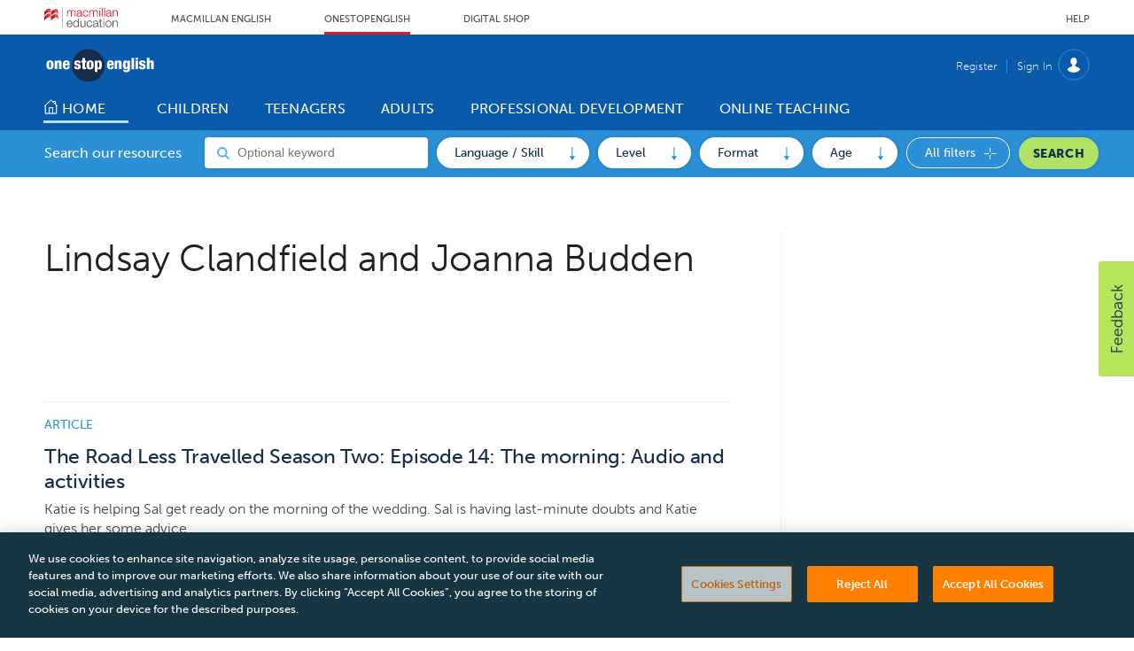

--- FILE ---
content_type: text/html; charset=utf-8
request_url: https://www.onestopenglish.com/lindsay-clandfield-and-joanna-budden/316.bio
body_size: 33990
content:

<!DOCTYPE html>
<html lang="en">
<head>
	<meta charset="utf-8">
<link rel="preload" as="style" href="/Magazine/core.css?p=7875617668900597">
<link rel="preload" as="script" href="/Magazine/core.js?p=7875617668900597">
	
	



<title>Lindsay Clandfield and Joanna Budden | Page Contact | Onestopenglish</title>
<meta name="description" content="" />
<meta name="viewport" content="width=device-width, initial-scale=1" />


<meta name="momentnowdate" content="2026-01-14 06:25:43.781"/>
<meta name="momentlocale" content="en-gb"/>
<meta name="momentlocaleformat" content="D MMMM YYYY"/>
<meta name="momentrelative" content="false"/>
<meta name="momentrelativeformat" content="YYYY,MM,DD"/>
<meta name="momentrelativemorethan" content="10"/>

	
	<meta name="blockthis" content="blockGA" />
<meta name="showwallpaper" content="true" />
<meta name="navcode" content="200002" />
<meta name="primarynavigation" content="Home" />
<link rel="canonical" href="https://www.onestopenglish.com/lindsay-clandfield-and-joanna-budden/316.bio" />
	
<meta property="og:site_name" content="Onestopenglish" />
<meta property="og:url" content="https://www.onestopenglish.com/lindsay-clandfield-and-joanna-budden/316.bio"/>
<meta property="og:title" content="Lindsay Clandfield and Joanna Budden | Page Contact | Onestopenglish"/>
<meta property="og:description" content="" />
<meta property="twitter:title" content="Lindsay Clandfield and Joanna Budden | Page Contact | Onestopenglish"/>
<meta property="twitter:description" content=""/>
<meta property="twitter:card" content="summary_large_image" />
<meta property="og:image:width" content="1024" />
<meta property="og:image:height" content="536" />
<meta property="og:image" content="https://www.onestopenglish.com/Magazine/dest/graphics/social/logo.png?v=1" />
<meta property="og:image:alt" content="Onestopenglish" />
<meta property="twitter:image:src" content="https://www.onestopenglish.com/magazine/dest/graphics/social/twitter-logo.png?v=1" />
<meta property="twitter:image:alt" content="Onestopenglish" />


	
<link rel="icon" href="/magazine/dest/graphics/favicons/favicon-32x32.png" />
<!--[if IE]><link rel="shortcut icon" href="/magazine/dest/graphics/favicons/favicon.ico" /><![endif]-->
<link rel="apple-touch-icon-precomposed" href="/magazine/dest/graphics/favicons/apple-touch-icon-precomposed.png" />
<meta name="msapplication-TileImage" content="/magazine/dest/graphics/favicons/mstile-144x144.png" />
<meta name="msapplication-TileColor" content="#ffffff" />
	
	<link href="/Magazine/core.css?p=7875617668900597" rel="stylesheet" type="text/css">
<link href="/Magazine/print.css?p=7875617668900597" rel="stylesheet" type="text/css" media="print">


	
<script src="https://cdnjs.cloudflare.com/ajax/libs/jquery/3.4.1/jquery.min.js" integrity="sha256-CSXorXvZcTkaix6Yvo6HppcZGetbYMGWSFlBw8HfCJo=" crossorigin="anonymous" referrerpolicy="no-referrer"></script>
	
<script>var newLang={"more":{"default":"Show more","searchtype":"Show more","searchdates":"Show more"},"less":{"default":"Show fewer","searchtype":"Show fewer","searchdates":"Show fewer"},"show":{"default":"show"},"hide":{"default":"hide"},"caption":{"show":"show caption","hide":"hide caption"},"carousel":{"play":"play slideshow","pause":"pause slideshow"}};</script>
	<script type="text/javascript">
					var IPState = {
					
						useripstate: false,
						useripname: ''
						
					};
				</script>
<script type="text/javascript">
          
					window.dataLayer = window.dataLayer || [];
					window.dataLayer.push({'StoryID':undefined});
					window.dataLayer.push({'StoryFormatProperty':undefined});
					
					window.dataLayer.push({'StoryCategories':'null'});
					
					window.dataLayer.push({'StoryLayout':undefined});
					window.dataLayer.push({'StoryWidth':undefined});
					
					
					window.dataLayer.push({'StoryLayoutCode':undefined});
					
					window.dataLayer.push({'StoryFormatCode':'null'});
					
					window.dataLayer.push({'StoryTypeCode':'null'});
					
					window.dataLayer.push({'StoryCategoriesCodes':'null'});
					
					window.dataLayer.push({'StoryFullNavPath':'null'});
					       
					window.dataLayer.push({'UserID':undefined});
					window.dataLayer.push({'NavCode':'200002'});
					window.dataLayer.push({'MicrositeNavCode':'-1'});
					window.dataLayer.push({'NavKey':'200002'});
          
          window.dataLayer.push({'NavigationAreaNavCode':'200002'});
          </script>
<script type="text/javascript">
	 window.dataLayer.push({'LoggedIn':'False'});
    window.dataLayer.push({'AccessStatus':'Granted'});
    window.dataLayer.push({'Template':'Biography'});
    window.dataLayer.push({'Pubcode':'2'});
    window.dataLayer.push({'PublicationName':'Abacus Demo site'});
    window.dataLayer.push({'Title':'Lindsay Clandfield and Joanna Budden | Page Contact'});
    window.dataLayer.push({'StoryAccessControl':undefined});
    window.dataLayer.push({'StoryFormat':undefined});
    window.dataLayer.push({'StoryType':undefined});
    window.dataLayer.push({'Headline':undefined});
    window.dataLayer.push({'LongHeadline':undefined});
    window.dataLayer.push({'Intro':undefined});
    window.dataLayer.push({'Catchline':undefined});
    window.dataLayer.push({'Synopsis':undefined});
    window.dataLayer.push({'Standfirst':undefined});
    window.dataLayer.push({'Answer':undefined});
    window.dataLayer.push({'Source':undefined});
    window.dataLayer.push({'Refs':undefined});
    window.dataLayer.push({'Class':undefined});
    window.dataLayer.push({'Credits':undefined});
    window.dataLayer.push({'Postscript':undefined});
    window.dataLayer.push({'PrimaryNav':'|Main navigation|Home|'});
    window.dataLayer.push({'PrimaryNavCurrent':'Home'});
    window.dataLayer.push({'PrimaryNavCode':'|200001|200002|'});
    window.dataLayer.push({'PrimaryNavCodeCurrent':'200002'});
    window.dataLayer.push({'Categories':undefined});
    window.dataLayer.push({'CategoryCodes':undefined});
    window.dataLayer.push({'Tags':undefined});
    window.dataLayer.push({'Bylines':undefined});
    window.dataLayer.push({'IssueDate':undefined});
    window.dataLayer.push({'IssueDateTime':undefined});
    window.dataLayer.push({'PublishDate':undefined});
    window.dataLayer.push({'PublishDateTime':undefined});
    window.dataLayer.push({'BrowseJobsURL':undefined});
	 window.dataLayer.push({'FullNavPath':'|200001|200002|'});
</script>
	<link rel="stylesheet" href="https://use.typekit.net/lgb5rwp.css"/>

<style>


/*OSE-133 - anchor links style*/
a.anchorlink.jumpto { 
	border: 0;
	font-size: .889rem;
	font-weight: 900;
	font-family: museo-sans,sans-serif;
	text-align: center;
	color: #182c4c;
	background-color: #b0e265;
	border-radius: 100px;
	padding: 3px 10px;
	margin: 0px 2px;
	white-space: nowrap;
}
div.boxout { line-height: 1.802rem; } 
a.anchor { position: absolute; left: -9999em; }



/*Temp patch: OSE-38 START*/

.container>.inner-sleeve:not(#colwrapper) .grid .oneColumn .full-width-background.gridLayout p.more {
	border: 1px solid black;
	color: #1B60F4;
	border-radius: 100px;
   text-transform: uppercase;
   text-align: center;
   display: inline-block;
   padding: 14px;
}

.grid .more {
	border: 1px solid black;
	background-color: #f2f0f0;
	color: #1B60F4;
	border-radius: 100px;
   text-transform: uppercase;
   text-align: center;
   display: inline-block;
   padding: 14px;
	margin-top: 8px;
	 margin-bottom: 20px;
    margin-right: 20px;
    margin-left: 20px;
}

.grid .spinBlock.colour2 .more {
	border: 1px solid black;
	background-color: #ffffff;
	color: #1B60F4;
	border-radius: 100px;
   text-transform: uppercase;
   text-align: center;
   display: inline-block;
   padding: 14px;
	 margin-top: 8px;
	 margin-bottom: 20px;
    margin-right: 20px;
    margin-left: 20px;
}

.grid .more a:link {
	color: #1B60F4;
}

.grid .more a:visited {
	color: #1B60F4;
}


.grid .sectionhead a:link {
	font-size: 1.4rem;
	color: #2c90d6;
}

.storyContentWrapper .storytext a:link {
	color: #0000EE;
}

.storyContentWrapper .storytext a:visited {
	color: #0000EE;
}

.grid .sectionhead a:visited {
	font-size: 1.4rem;
	color: #2c90d6;
}
	
.container>.inner-sleeve:not(#colwrapper) .grid .oneColumn div.full-width-background.lightgrey .sleeve .sectionhead h2 {
	border-color: #2c90d6;
	color: #2c90d6;
}

.sectionhead h2 {
	font-size: 1.4rem;
	color: #2c90d6;
	margin-top: 5px

}
.grid .sectionhead h2{
	font-size: 1.4rem;
	color: #2c90d6;
}
/*-- Temp patch: OSE-38 END -- */


/* 13/07/2020 ____ OSE Overwritten Styles - Version 2.1 ______ START*/

/* Tabs without Dropdown */
/* Underline */
.desktopNavigation ul.main > li.home-icon.current:after, 
.desktopNavigation ul.main>li>a>span:after,
.desktopNavigation ul.main>li>span:after{
    background: transparent!important;
}

.desktopNavigation ul.main > li.current > a > span:after, 
.desktopNavigation ul.main > li.home-icon.current:after, 
.desktopNavigation ul.main > li.hasChildren.current>a>span:after{
    background: #B9E1FF!important;
}

.desktopNavigation ul.main>li:hover>a>span:after, 
.desktopNavigation ul.main > li:hover.current > a > span:after, 
.desktopNavigation ul.main > li:hover.hasChildren.current>a>span:after{
    background: #182C4C!important;
    z-index: -1;
    height: 34px!important;
    border-radius: 8px;
    top: -8px!important;
}
.desktopNavigation ul.main > li:hover.home-icon.current:after{
    background: transparent!important;
}

/* Left Border */
.desktopNavigation ul.main > li > a > span{
    /* border-left:1px solid #B9E1FF; */
    border-left:none;  
}
/* Remove leftborder in current and home tabs */
.desktopNavigation ul.main > li.current > a > span,
.desktopNavigation ul.main > li.home-icon.current > a > span{
    border-left:none;
}

/* Add white arrow to text */
.textArrow:before{
      content: ' \25B8';
      /* content: '\25CF'; */
      padding-right:4px;
}

/* Add white circle and align to left white heading */
.desktopNavigation .subnav>ul > li{
    color:#fff!important;
    list-style:disc;
}

/* Subheadings dropdown menu*/
.desktopNavigation .subnav>ul > li > a span{
    text-transform:uppercase;
    font-size:16px;
}
/* Ovewrite blue arrow in dropdown menu links */
.desktopNavigation .subnav>ul > li > ul > li :before{
    background-repeat: no-repeat;
    background: url(/magazine/dest/graphics/output/sprite.css-98f55b24.svgz);
}

#-_415 .sectionhead h2,
#dont-display-me_540 .sectionhead h2, /* Remove 3rd Blue heading from Teenagers page */
#dont-display-me_605 .sectionhead h2, /* Remove Blue heading from Children page */
#dont-display-me_648 .sectionhead h2 /* Remove Blue heading from Professional Development page */
{
    visibility: hidden;
}

#-_415 .sectionhead,
#dont-display-me_540 .sectionhead, /* Remove top border from Teenagers page */
#dont-display-me_605 .sectionhead, /* Remove top border from Children page */
#dont-display-me_648 .sectionhead  /* Remove top border from Professional Development page */
{
	border-top: 3px solid #ffffff;
}

/* Remove maring top from sectionhead */
.grid .spinBlock.colour2 .sectionhead{
    margin-top: 0;
}

/* Resize H1  */
h1{
    font-size: 2.6rem;
	 margin-bottom: 0rem;
}
/* Resize H1 Homepage */
/* Resize H1 Homepage */
#wrapper_sleeve .widget-search-picker-masthead .widget-container .inner-sleeve .widget-search-picker-masthead-container .widget-search-picker-masthead-form .widget-search-picker-masthead-label{
    font-size: 3rem;
}

/* Reduce Heading and Subheading section bottom padding */
.headerWrapper>.titleByline{
    margin-bottom: 16px;
}

#wrapper_sleeve .widget-search-picker-masthead .widget-container .inner-sleeve .widget-search-picker-masthead-container{
    padding-top: 50px;
}

/* breadcrumb */
#section_intro .breadcrumb {
    color: #2c90d6;
	 font-size:0.8rem;
	 font-weight: 700;
    text-transform: uppercase;
}

/* Spin Promo */
.spinPromo {
	margin: 0;
	border: 3px solid #2c90d6
	
}

.spinPromo h3 {
	font-size: 1.4rem;
   color: #2c90d6;
   font-weight: 900;
}

/* Set minimum height in Landing pages grid content, 
e.g. children, teenagers, adults, etc */
#top .grid .twoColumns .twocol.full{
    min-height: 380px;
}

@media screen and (max-width: 768px) {
    h1{
        margin-bottom: 16px;
    }
    .spinPromo {
        margin: 3rem 0;
    }
}
/* ____ OSE Overwritten Styles ______ END */

</style>

<!-- Temp patch: OSE-134 START -->
<style>
.extras.style-two.downloads {
    clear: both;
}
</style>

<!-- Temp patch: OSE-134 END -->
<!-- Temp patch: OSE-149 START -->
<style>
.widget-search-picker-masthead .widget-container .inner-sleeve .widget-search-picker-masthead-container .widget-search-picker-masthead-form .widget-search-picker-masthead-controls .widget-search-picker-masthead-controls-container .widget-search-picker-masthead-dropdown .dropdown-options .dropdown-options-inner .dropdown-option .dropdown-option-checkbox label:focus {
    outline: none;
}
.widget-search-picker-modal .widget-search-picker-modal-dialog .widget-search-picker-modal-content .widget-search-picker-modal-body .widget-search-picker-masthead-container .widget-search-picker-masthead-controls .widget-search-picker-masthead-controls-container .widget-search-picker-masthead-dropdown .dropdown-options .dropdown-options-inner .dropdown-option .dropdown-option-checkbox label:focus {
    outline: none;
}
</style>
<!-- Temp patch: OSE-149 END --><style type="text/css">.inline_image img[width][height]:not(.zoomable-image) {contain: unset;}</style>


<script>
  function getDataLayerVal(keyVal) {
    for (var i = 0; i < window.dataLayer.length; i++) {
      if (dataLayer[i][keyVal] !== undefined) {
        return dataLayer[i][keyVal];
      }
    }
  }
</script>

	
	<!-- Abacus GTM -->
<script>(function(w,d,s,l,i){w[l]=w[l]||[];w[l].push({'gtm.start':
new Date().getTime(),event:'gtm.js'});var f=d.getElementsByTagName(s)[0],
j=d.createElement(s),dl=l!='dataLayer'?'&l='+l:'';j.async=true;j.src=
'https://www.googletagmanager.com/gtm.js?id='+i+dl;f.parentNode.insertBefore(j,f);
})(window,document,'script','dataLayer','GTM-NPN4WZG');</script>
<!-- End Abacus GTM -->

<!--FB Domain Verification-->
<meta name="facebook-domain-verification" content="qzt2fa1mmk5d2af0f34r3a4muvfpmd" />
<!-- End FB Domain verfication -->

	


</head>
<body id="biography" class="M1-master js-disabled  no-directories">
	
	<!-- Abacus GTM (noscript) -->
<noscript><iframe src="https://www.googletagmanager.com/ns.html?id=GTM-NPN4WZG"
height="0" width="0" style="display:none;visibility:hidden"></iframe></noscript>
<!-- End Abacus GTM -->
	
<!--[if lte IE 10]>
<link rel="stylesheet" href="/CSS/dest/notsupported.css">
<div class="notSupported">
	<div class="sleeve">
		<span id="logo" class="vector-icon i-brand-logo i-brand-logo-dims"></span>
		<h2>
			Your browser is not supported
		</h2>
		<p>
			Sorry but it looks as if your browser is out of date. To get the best experience using our site we recommend that you upgrade or switch browsers.
		</p>
		<p class="buttonContainer">
			<a class="button" href="https://www.google.co.uk/webhp?ion=1&espv=2&ie=UTF-8#q=update+my+browser" target="_blank">Find a solution</a>
		</p>
	</div>
</div>
<![endif]-->
	<script type="text/javascript">document.body.className = document.body.className.replace('js-disabled', ''); document.cookie = "js=1; path=/";</script>
	


	<div id="wrapper">
		
<ul id="skiplinks"><li><a href="#wrapper_sleeve">Skip to main content</a></li><li><a href="#mainnav">Skip to navigation</a></li></ul>
		
<header id="masthead" class="masthead">
	<div class="htmlContent">
  
</div>
	
	
	<div class="header-top container">

	<div class="inner-sleeve header-top-nav">

		<a href="https://www.macmillanenglish.com" class="header-top-nav-logo" title="Macmillan English Home page" target="_blank">
			<span class="ui-logo">

				<svg xmlns="http://www.w3.org/2000/svg" xmlns:xlink="http://www.w3.org/1999/xlink" width="83.125" height="23.015" viewBox="0 0 83.125 23.015">
				  <defs>
					 <linearGradient id="linear-gradient" y1="0.5" x2="1" y2="0.5" gradientUnits="objectBoundingBox">
						<stop offset="0" stop-color="#bf1525"/>
						<stop offset="0.064" stop-color="#bf1525"/>
						<stop offset="0.2" stop-color="#d91b2c"/>
						<stop offset="0.49" stop-color="#e57561"/>
						<stop offset="0.524" stop-color="#bf1525"/>
						<stop offset="0.66" stop-color="#bf1525"/>
						<stop offset="0.684" stop-color="#bf1525"/>
						<stop offset="0.85" stop-color="#e57561"/>
						<stop offset="1" stop-color="#bf1525"/>
					 </linearGradient>
					 <linearGradient id="linear-gradient-2" x1="0" y1="0.515" x2="1" y2="0.5" xlink:href="#linear-gradient"/>
				  </defs>
				  <g id="Group_1527" data-name="Group 1527" transform="translate(3411.587 -127.206)">
					 <path id="path12_1_" d="M83.333-70.718h.585V-93.733h-.585v23.015Z" transform="translate(-3474.551 220.939)" fill="#808184"/>
					 <g id="Group_1526" data-name="Group 1526" transform="translate(-3537 121)">
						<g id="g22_1_" transform="translate(125.413 13.325)">
						  <g id="g24_1_">
							 <path id="path46_1_" d="M4.667-62.346v4.2c2.993-3.888,7.5-5.883,7.5-1.342h0c0,1.927,1.72-.1,3.1-1.2h0c1.927-1.583,4.4-1.411,4.851,1.548h.069v-3.2c0-3.922-2.787-4.3-4.92-2.546h0c-1.342,1.1-3.1,3.131-3.1,1.2h0c0-1.823-.757-2.58-1.823-2.58h0c-1.583-.034-3.888,1.583-5.677,3.922" transform="translate(-4.667 66.269)" fill="url(#linear-gradient)"/>
						  </g>
						</g>
						<g id="g56_1_" transform="translate(125.413 7.772)">
						  <g id="g58_1_">
							 <path id="path80_1_" d="M4.667-83.777v3.956c3.062-3.647,7.5-5.677,7.5-1.135h0c0,1.892,1.72-.1,3.1-1.2h0c1.927-1.583,4.4-1.411,4.851,1.548h.069v-3.2c0-3.922-2.787-4.3-4.92-2.546h0c-1.342,1.1-3.1,3.131-3.1,1.2h0c0-1.823-.757-2.58-1.823-2.58h0c-1.583,0-3.888,1.651-5.677,3.956" transform="translate(-4.667 87.733)" fill="url(#linear-gradient-2)"/>
						  </g>
						</g>
					 </g>
					 <g id="g90_1_" transform="translate(-3385.91 130.647)">
						<path id="path92_1_" d="M-21.057,0a2.571,2.571,0,0,0-1.31.345,2.129,2.129,0,0,0-.9.931,1.519,1.519,0,0,0-.724-.931A2.286,2.286,0,0,0-25.263,0a2.615,2.615,0,0,0-1.413.379,2.94,2.94,0,0,0-.862.965V.207H-28.4v7h.931v-3.9a4.68,4.68,0,0,1,.1-1,1.89,1.89,0,0,1,.379-.793A1.783,1.783,0,0,1-26.366,1a1.953,1.953,0,0,1,.931-.207,1.312,1.312,0,0,1,.655.138,1.546,1.546,0,0,1,.448.345,2.044,2.044,0,0,1,.241.552,4.224,4.224,0,0,1,.069.655V7.2h.931V3.24a4.279,4.279,0,0,1,.1-.931,2.24,2.24,0,0,1,.31-.793,1.686,1.686,0,0,1,.552-.552,1.813,1.813,0,0,1,.9-.207,1.476,1.476,0,0,1,1.241.448,1.942,1.942,0,0,1,.345,1.275V7.17h.931V2.448A2.128,2.128,0,0,0-21.057,0" transform="translate(28.4)" fill="#d91b2c"/>
					 </g>
					 <g id="g94_1_" transform="translate(-3375.107 130.642)">
						<path id="path96_1_" d="M-13.84-9.94v1a1.908,1.908,0,0,1-.207.9,1.665,1.665,0,0,1-.483.689,3.244,3.244,0,0,1-.758.414,2.426,2.426,0,0,1-1.482.069,1.353,1.353,0,0,1-.483-.276,1.379,1.379,0,0,1-.345-.414,1.445,1.445,0,0,1-.138-.552,1.073,1.073,0,0,1,.276-.758,2.276,2.276,0,0,1,.758-.414,4.579,4.579,0,0,1,1.034-.207c.414-.069.793-.138,1.138-.172a3.564,3.564,0,0,0,.414-.1.751.751,0,0,0,.276-.172m1.379,2.93c-.31,0-.448-.138-.448-.483v-3.654a2.652,2.652,0,0,0-.241-1.138,1.654,1.654,0,0,0-.586-.689,2.217,2.217,0,0,0-.827-.345,5,5,0,0,0-2.034.034,2.436,2.436,0,0,0-.9.448,2.36,2.36,0,0,0-.586.724,3.238,3.238,0,0,0-.276,1.069v.034h.931v-.034a1.585,1.585,0,0,1,.517-1.207,2.151,2.151,0,0,1,1.275-.379,4.244,4.244,0,0,1,.689.069,1.476,1.476,0,0,1,.586.207,1.2,1.2,0,0,1,.379.448,1.367,1.367,0,0,1,.138.689,1.53,1.53,0,0,1-.069.448.536.536,0,0,1-.207.276,1.6,1.6,0,0,1-.31.1c-.138.034-.276.034-.448.069-.483.034-.931.1-1.379.138a5.594,5.594,0,0,0-1.207.31,1.988,1.988,0,0,0-.862.621,1.9,1.9,0,0,0-.345,1.172,2.632,2.632,0,0,0,.172.931,2.415,2.415,0,0,0,.517.655,1.966,1.966,0,0,0,.758.379,3.845,3.845,0,0,0,.931.1,3.557,3.557,0,0,0,.9-.1,1.879,1.879,0,0,0,.655-.276,2.251,2.251,0,0,0,.552-.448l.414-.517a1.678,1.678,0,0,0,.034.414,1.943,1.943,0,0,0,.138.414.814.814,0,0,0,.31.276,1.151,1.151,0,0,0,.517.1h.276c.069,0,.172-.034.276-.034h.034v-.793l-.034-.069a.511.511,0,0,1-.241.034" transform="translate(18.667 13.406)" fill="#d91b2c"/>
					 </g>
					 <g id="g98_1_" transform="translate(-3368.055 130.735)">
						<path id="path100_1_" d="M-15.027-13.148a2.981,2.981,0,0,1-.207.793,2.41,2.41,0,0,1-.448.586,2.265,2.265,0,0,1-.586.414,1.8,1.8,0,0,1-.724.138,2,2,0,0,1-1.034-.241,2.322,2.322,0,0,1-.758-.655,2.912,2.912,0,0,1-.448-.931,3.65,3.65,0,0,1-.172-1.069,3.65,3.65,0,0,1,.172-1.069,2.912,2.912,0,0,1,.448-.931,2.322,2.322,0,0,1,.758-.655,2.082,2.082,0,0,1,1.034-.241,1.647,1.647,0,0,1,1.275.448,2.131,2.131,0,0,1,.621,1.207v.034h.931v-.034a2.533,2.533,0,0,0-.931-1.793,2.96,2.96,0,0,0-1.9-.586,3.153,3.153,0,0,0-1.413.31,3.439,3.439,0,0,0-1.034.793,3.475,3.475,0,0,0-.621,1.172,4.835,4.835,0,0,0-.207,1.413,4.67,4.67,0,0,0,.207,1.413,3.475,3.475,0,0,0,.621,1.172,2.964,2.964,0,0,0,1.034.793,3.153,3.153,0,0,0,1.413.31,2.766,2.766,0,0,0,1.965-.724,3.957,3.957,0,0,0,.931-2.068v-.034h-.931Z" transform="translate(20.267 17.733)" fill="#d91b2c"/>
					 </g>
					 <g id="g102_1_" transform="translate(-3360.831 130.647)">
						<path id="path104_1_" d="M-21.057,0a2.571,2.571,0,0,0-1.31.345,2.129,2.129,0,0,0-.9.931,1.519,1.519,0,0,0-.724-.931A2.286,2.286,0,0,0-25.263,0a2.532,2.532,0,0,0-1.413.379,2.94,2.94,0,0,0-.862.965V.207H-28.4v7h.931v-3.9a4.68,4.68,0,0,1,.1-1,2.4,2.4,0,0,1,.345-.793A1.783,1.783,0,0,1-26.4,1,1.861,1.861,0,0,1-25.47.793a1.312,1.312,0,0,1,.655.138,1.546,1.546,0,0,1,.448.345,2.044,2.044,0,0,1,.241.552,4.224,4.224,0,0,1,.069.655V7.2h.931V3.24a4.279,4.279,0,0,1,.1-.931,3.162,3.162,0,0,1,.31-.793A1.686,1.686,0,0,1-22.16.965a1.813,1.813,0,0,1,.9-.207,1.476,1.476,0,0,1,1.241.448,1.942,1.942,0,0,1,.345,1.275V7.17h.931V2.448A2.091,2.091,0,0,0-21.057,0" transform="translate(28.4)" fill="#d91b2c"/>
					 </g>
					 <g id="g106_1_" transform="translate(-3349.343 130.844)">
						<path id="path108_1_" d="M0-20.069H.931v-7H0v7Z" transform="translate(0 27.067)" fill="#d91b2c"/>
					 </g>
					 <g id="g110_1_" transform="translate(-3346.596 128.189)">
						<path id="path112_1_" d="M0-27.681H.931v-9.652H0v9.652Z" transform="translate(0 37.333)" fill="#d91b2c"/>
					 </g>
					 <g id="g114_1_" transform="translate(-3343.848 128.189)">
						<path id="path116_1_" d="M0-27.681H.931v-9.652H0v9.652Z" transform="translate(0 37.333)" fill="#d91b2c"/>
					 </g>
					 <g id="g118_1_" transform="translate(-3341.75 130.642)">
						<path id="path120_1_" d="M-13.742-9.94v1a2.441,2.441,0,0,1-.172.9,2.132,2.132,0,0,1-.517.689,3.244,3.244,0,0,1-.758.414,2.426,2.426,0,0,1-1.482.069,1.353,1.353,0,0,1-.483-.276,1.379,1.379,0,0,1-.345-.414,1.445,1.445,0,0,1-.138-.552,1.016,1.016,0,0,1,.276-.758,2.276,2.276,0,0,1,.758-.414,4.579,4.579,0,0,1,1.034-.207c.414-.069.793-.138,1.138-.172a3.564,3.564,0,0,0,.414-.1.751.751,0,0,0,.276-.172m1.379,2.93c-.31,0-.448-.138-.448-.483v-3.654a2.228,2.228,0,0,0-.241-1.138,1.654,1.654,0,0,0-.586-.689,2.217,2.217,0,0,0-.827-.345,5,5,0,0,0-2.034.034,2.436,2.436,0,0,0-.9.448,2.36,2.36,0,0,0-.586.724,3.239,3.239,0,0,0-.276,1.069v.034h.931v-.034a1.585,1.585,0,0,1,.517-1.207,2.151,2.151,0,0,1,1.275-.379,4.244,4.244,0,0,1,.689.069,1.476,1.476,0,0,1,.586.207.982.982,0,0,1,.379.448,1.288,1.288,0,0,1,.138.689,1.53,1.53,0,0,1-.069.448.536.536,0,0,1-.207.276,1.6,1.6,0,0,1-.31.1c-.138.034-.276.034-.448.069-.483.034-.931.1-1.379.138a5.594,5.594,0,0,0-1.207.31,1.988,1.988,0,0,0-.862.621,1.9,1.9,0,0,0-.31,1.172,2.632,2.632,0,0,0,.172.931,2.415,2.415,0,0,0,.517.655,1.75,1.75,0,0,0,.758.379,3.845,3.845,0,0,0,.931.1,3.557,3.557,0,0,0,.9-.1,1.879,1.879,0,0,0,.655-.276,3,3,0,0,0,.517-.448l.414-.517a1.678,1.678,0,0,0,.034.414,1.944,1.944,0,0,0,.138.414.814.814,0,0,0,.31.276,1.151,1.151,0,0,0,.517.1h.31c.069,0,.172-.034.276-.034h.034v-.793l-.069-.069a.511.511,0,0,1-.241.034" transform="translate(18.533 13.406)" fill="#d91b2c"/>
					 </g>
					 <g id="g122_1_" transform="translate(-3334.184 130.645)">
						<path id="path124_1_" d="M-16.015-4.548a1.832,1.832,0,0,0-.414-.862,2.113,2.113,0,0,0-.793-.517,3.34,3.34,0,0,0-1.241-.207,2.764,2.764,0,0,0-1.379.379,2.145,2.145,0,0,0-.827.931v-1.1H-21.6v7h.931V-3a2.632,2.632,0,0,1,.172-.931,2.1,2.1,0,0,1,.414-.724,1.8,1.8,0,0,1,.655-.483,2.306,2.306,0,0,1,.9-.172,1.846,1.846,0,0,1,.827.172,1.1,1.1,0,0,1,.517.448,1.044,1.044,0,0,1,.31.586,5.658,5.658,0,0,1,.069.793V1.037h.931V-3.444a5.679,5.679,0,0,0-.138-1.1" transform="translate(21.6 6.133)" fill="#d91b2c"/>
					 </g>
					 <g id="g126_1_" transform="translate(-3349.454 128.151)">
						<path id="path128_1_" d="M-1.681,0a.6.6,0,0,0-.586.586.6.6,0,0,0,.586.586A.581.581,0,0,0-1.095.586.6.6,0,0,0-1.681,0" transform="translate(2.267)" fill="#d91b2c"/>
					 </g>
					 <g id="g130_1_" transform="translate(-3386.164 142.423)">
						<path id="path132_1_" d="M-2.669-9.293A2.451,2.451,0,0,1-.394-11.74,2.366,2.366,0,0,1,1.812-9.293Zm2.275-3.24a2.916,2.916,0,0,0-2.448,1.172A4.491,4.491,0,0,0-3.6-8.776C-3.6-6.4-2.393-5.018-.36-5.018a2.891,2.891,0,0,0,3.1-2.551V-7.6H1.812v.034A2.139,2.139,0,0,1-.36-5.777c-1.551,0-2.275-1.344-2.275-2.689H2.812V-8.5a4.392,4.392,0,0,0-1-3.171,3.015,3.015,0,0,0-2.206-.862" transform="translate(3.6 12.533)" fill="#4d4d4f"/>
					 </g>
					 <g id="g134_1_" transform="translate(-3378.991 139.952)">
						<path id="path136_1_" d="M-16.213-17.894c0,2.206-1.275,2.965-2.448,2.965-1.689,0-2.275-1.586-2.275-2.965s.586-2.965,2.275-2.965c1.172,0,2.448.758,2.448,2.965m0-2.31a2.541,2.541,0,0,0-2.448-1.448c-2.379,0-3.206,2.034-3.206,3.757a4.407,4.407,0,0,0,.793,2.654A2.868,2.868,0,0,0-18.661-14.1a2.844,2.844,0,0,0,2.516-1.482v1.275h.862v-9.825h-.931Z" transform="translate(21.867 24.133)" fill="#4d4d4f"/>
					 </g>
					 <g id="g138_1_" transform="translate(-3370.809 142.612)">
						<path id="path140_1_" d="M-13.939-10.776c0,2.068-1.138,2.792-2.068,2.792-1.275,0-1.793-.552-1.862-1.9V-14.5H-18.8v4.585c0,1.793.862,2.723,2.516,2.723A2.6,2.6,0,0,0-13.87-8.6V-7.4h.862v-7.136h-.931Z" transform="translate(18.8 14.533)" fill="#4d4d4f"/>
					 </g>
					 <g id="g142_1_" transform="translate(-3363.807 142.431)">
						<path id="path144_1_" d="M-15.521-13.643a2.069,2.069,0,0,1-2.034,1.965c-1.689,0-2.448-1.551-2.448-2.965,0-1.448.758-2.965,2.448-2.965a1.9,1.9,0,0,1,1.965,1.655v.034h.931v-.034a2.658,2.658,0,0,0-2.9-2.448,3.112,3.112,0,0,0-2.516,1.138,4.225,4.225,0,0,0-.862,2.654,4.225,4.225,0,0,0,.862,2.654,3.217,3.217,0,0,0,2.516,1.138,2.979,2.979,0,0,0,2.965-2.827v-.034l-.931.034Z" transform="translate(20.933 18.4)" fill="#4d4d4f"/>
					 </g>
					 <g id="g146_1_" transform="translate(-3356.684 142.432)">
						<path id="path148_1_" d="M-9.886-11.171l.724-.1a1.444,1.444,0,0,0,.724-.276v1.034a2.114,2.114,0,0,1-.586,1.482,2.554,2.554,0,0,1-1.827.689A1.425,1.425,0,0,1-12.4-9.689c0-1.138,1.241-1.31,2.516-1.482m2.861,2.62a.436.436,0,0,1-.483-.483v-3.723c0-1.517-.9-2.31-2.62-2.31-1.793,0-2.827.862-2.9,2.413v.034h.931v-.034c0-.621.276-1.62,1.862-1.62,1.241,0,1.827.448,1.827,1.413,0,.758-.379.827-1.069.931a1.421,1.421,0,0,0-.414.034c-1.793.207-3.447.379-3.447,2.241,0,1.31.931,2.1,2.413,2.1A2.671,2.671,0,0,0-8.369-8.965c.034,1,.414,1.207,1.034,1.207a1.344,1.344,0,0,0,.552-.069h.034V-8.62l-.034.034a.587.587,0,0,1-.241.034" transform="translate(13.333 15.067)" fill="#4d4d4f"/>
					 </g>
					 <g id="g150_1_" transform="translate(-3349.903 140.506)">
						<path id="path152_1_" d="M-6.228,0h-.931V2.137H-8.4V2.93h1.241V7.722A1.767,1.767,0,0,0-6.814,9a1.671,1.671,0,0,0,1.241.345h.793V8.515h-.034a5.091,5.091,0,0,1-.724.034c-.586-.034-.689-.31-.689-.9V2.93H-4.78V2.137H-6.228Z" transform="translate(8.4)" fill="#4d4d4f"/>
					 </g>
					 <g id="g154_1_" transform="translate(-3342.348 142.409)">
						<path id="path156_1_" d="M-9.688-19.377c-1.689,0-2.448-1.551-2.448-2.965,0-1.448.758-2.965,2.448-2.965s2.448,1.551,2.448,2.965S-8-19.377-9.688-19.377m0-6.757A3.112,3.112,0,0,0-12.2-25a4.225,4.225,0,0,0-.862,2.654,4.225,4.225,0,0,0,.862,2.654,3.189,3.189,0,0,0,2.516,1.1,3.112,3.112,0,0,0,2.516-1.138,4.225,4.225,0,0,0,.862-2.654,4.225,4.225,0,0,0-.862-2.654,3.3,3.3,0,0,0-2.516-1.1" transform="translate(13.067 26.133)" fill="#4d4d4f"/>
					 </g>
					 <g id="g158_1_" transform="translate(-3334.355 142.421)">
						<path id="path160_1_" d="M-9.1,0a2.425,2.425,0,0,0-2.241,1.344V.207h-.931V7.343h.931V3.171A2.2,2.2,0,0,1-9.164.793c1.207,0,1.758.655,1.758,2.1V7.343h.931V2.758C-6.475.862-7.268,0-9.1,0" transform="translate(12.267)" fill="#4d4d4f"/>
					 </g>
					 <g id="g162_1_" transform="translate(-3344.926 140.032)">
						<path id="path164_1_" d="M-1.681,0a.6.6,0,0,0-.586.586.6.6,0,0,0,.586.586A.581.581,0,0,0-1.095.586.6.6,0,0,0-1.681,0m-.483,2.585h.931v7.1h-.931v-7.1Z" transform="translate(2.267)" fill="#4d4d4f"/>
					 </g>
				  </g>
				</svg>
			</span>
		</a> 

		<ul class="header-top-nav-list">
			<li class="header-top-nav-list-item align-items-stretch">
				<a href="https://www.macmillanenglish.com" target="_blank" class="header-top-nav-link">
						Macmillan English
				 </a>
			</li>
			<li class="header-top-nav-list-item align-items-stretch current">
				<a href="https://www.onestopenglish.com/" target="_blank" rel="noopener noreferrer" class=" header-top-nav-link header-top-nav-active-link">
					Onestopenglish
				</a>
				</li>

				<li class="header-top-nav-list-item align-items-stretch">
					<a href="https://macmillaneducation.direct/en-gb/" target="_blank" rel="noopener noreferrer" class="header-top-nav-link">
					Digital Shop
					</a>
				</li>

			</ul> 

			<ul class="header-top-nav-list right-side">
				<li class="header-top-nav-list-item align-items-stretch">
					<a href="https://macmillaneducation.my.site.com/support/contact-us" target="_blank" rel="noopener noreferrer" class="header-top-nav-link">
				Help
				</a>
			</li>
		</ul> 
		
	  </div>
  
  </div>


<!-- 
<div class="leaderboard">
    <div class="ad">
        Insert ad code here
    </div>
</div>
 -->
	<div class="mast container full" role="banner" data-multi-toggle-menu>
		<div class="inner-sleeve" data-menu-open-pushed>
			<div class="mastheadLogo">
    <a href="/">
        <span class="logoIcon">
            <span class="assistive">Site name</span>
        </span>
    </a>
</div>
<div id="print_logo">
    <img src="/magazine/dest/graphics/logo/print_logo.png" alt="" />
</div>
<div class="mastheadMobileLogo">
    <a href="/">
        <span class="logoIcon">
            <span class="assistive">Site name</span>
        </span>
    </a>
</div>
			
			<div class="mastControls">
				<nav data-multi-toggle-item="" class="mastNav loggedout hide"><span class="toggleIcon"><a href="#mastnav" data-toggle-button=""><span class="assistive">Mast navigation</span></a></span><ul id="mastnav" data-toggle-element=""><li><a href="https://account.onestopenglish.com/register?returl=https%3a%2f%2fwww.onestopenglish.com">Register</a></li><li><a class="popup signIn" href="https://www.onestopenglish.com/sign-in">Sign In</a></li></ul></nav>
				
				

<div class="menuToggle">
	<span class="toggleIcon"><a href="#mobilemenu" data-menu-toggle-button=""><span class="assistive">Menu</span></a></span>
</div>
			</div>
		</div>
	</div>
	<div class="menuContainer">
		<div class="mobileMenu" id="mobilemenu">
  <div class="sleeve">
    <a class="menuClose" href="#wrapper">
      <span>Close<span class="assistive"> menu</span></span>
    </a>
    <ul class="main">
      <li class="hasChildren home-icon">
        <a href="https://www.onestopenglish.com/" aria-expanded="false">
          <span>Home</span>
        </a>
        <ul aria-hidden="true" class="subMenu hide">
          <li class="parentBack">
            <a class="toolbar" href="#">
              <span class="header">Back<span class="assistive"> to parent navigation item</span></span>
              <span class="btn backBtn">
                <i></i>
              </span>
            </a>
          </li>
          <li class="parentNav home-icon">
            <a href="https://www.onestopenglish.com/">
              <span>Home</span>
            </a>
          </li>
          <li class="">
            <a href="https://www.onestopenglish.com/home/sample-material">
              <span>Sample material</span>
            </a>
          </li>
        </ul>
      </li>
      <li class="hasChildren ">
        <a href="https://www.onestopenglish.com/children" aria-expanded="false">
          <span>Children</span>
        </a>
        <ul aria-hidden="true" class="subMenu hide">
          <li class="parentBack">
            <a class="toolbar" href="#">
              <span class="header">Back<span class="assistive"> to parent navigation item</span></span>
              <span class="btn backBtn">
                <i></i>
              </span>
            </a>
          </li>
          <li class="parentNav">
            <a href="https://www.onestopenglish.com/children">
              <span>Children</span>
            </a>
          </li>
          <li class="hasChildren ">
            <a href="https://www.onestopenglish.com/children/clil" aria-expanded="false">
              <span>CLIL</span>
            </a>
            <ul aria-hidden="true" class="subMenu hide">
              <li class="parentBack">
                <a class="toolbar" href="#">
                  <span class="header">Back<span class="assistive"> to parent navigation item</span></span>
                  <span class="btn backBtn">
                    <i></i>
                  </span>
                </a>
              </li>
              <li class="parentNav">
                <a href="https://www.onestopenglish.com/children/clil">
                  <span>CLIL</span>
                </a>
              </li>
              <li class="hasChildren ">
                <a href="https://www.onestopenglish.com/children/clil/lessons" aria-expanded="false">
                  <span>Lessons</span>
                </a>
                <ul aria-hidden="true" class="subMenu hide">
                  <li class="parentBack">
                    <a class="toolbar" href="#">
                      <span class="header">Back<span class="assistive"> to parent navigation item</span></span>
                      <span class="btn backBtn">
                        <i></i>
                      </span>
                    </a>
                  </li>
                  <li class="parentNav">
                    <a href="https://www.onestopenglish.com/children/clil/lessons">
                      <span>Lessons</span>
                    </a>
                  </li>
                  <li class="">
                    <a href="https://www.onestopenglish.com/395.more?navcode=200126">
                      <span>Amazing World of Animals</span>
                    </a>
                  </li>
                  <li class="">
                    <a href="https://www.onestopenglish.com/children/clil/lessons/amazing-world-of-food">
                      <span>Amazing World of Food</span>
                    </a>
                  </li>
                  <li class="">
                    <a href="https://www.onestopenglish.com/396.more?navcode=200126">
                      <span>Animals</span>
                    </a>
                  </li>
                  <li class="">
                    <a href="https://www.onestopenglish.com/407.more?navcode=200126">
                      <span>Arts and Crafts</span>
                    </a>
                  </li>
                  <li class="">
                    <a href="https://www.onestopenglish.com/408.more?navcode=200126">
                      <span>Geography</span>
                    </a>
                  </li>
                  <li class="">
                    <a href="https://www.onestopenglish.com/409.more?navcode=200126">
                      <span>History</span>
                    </a>
                  </li>
                  <li class="">
                    <a href="https://www.onestopenglish.com/410.more?navcode=200126">
                      <span>Literature</span>
                    </a>
                  </li>
                  <li class="">
                    <a href="https://www.onestopenglish.com/419.more?navcode=200126">
                      <span>Music</span>
                    </a>
                  </li>
                  <li class="">
                    <a href="https://www.onestopenglish.com/420.more?navcode=200126">
                      <span>Culture</span>
                    </a>
                  </li>
                  <li class="">
                    <a href="https://www.onestopenglish.com/421.more?navcode=200126">
                      <span>Mathematics</span>
                    </a>
                  </li>
                  <li class="">
                    <a href="https://www.onestopenglish.com/422.more?navcode=200126">
                      <span>Science</span>
                    </a>
                  </li>
                  <li class="">
                    <a href="https://www.onestopenglish.com/431.more?navcode=200126">
                      <span>Transport and Communication</span>
                    </a>
                  </li>
                </ul>
              </li>
              <li class="">
                <a href="https://www.onestopenglish.com/children/clil/teaching-tools">
                  <span>Teaching Tools</span>
                </a>
              </li>
            </ul>
          </li>
          <li class="hasChildren ">
            <a href="https://www.onestopenglish.com/children/grammar" aria-expanded="false">
              <span>Grammar</span>
            </a>
            <ul aria-hidden="true" class="subMenu hide">
              <li class="parentBack">
                <a class="toolbar" href="#">
                  <span class="header">Back<span class="assistive"> to parent navigation item</span></span>
                  <span class="btn backBtn">
                    <i></i>
                  </span>
                </a>
              </li>
              <li class="parentNav">
                <a href="https://www.onestopenglish.com/children/grammar">
                  <span>Grammar</span>
                </a>
              </li>
              <li class="">
                <a href="https://www.onestopenglish.com/children/grammar/games">
                  <span>Games</span>
                </a>
              </li>
              <li class="break">
                <a href="https://www.onestopenglish.com/children/grammar/teaching-tools">
                  <span>Teaching Tools</span>
                </a>
              </li>
            </ul>
          </li>
          <li class="">
            <a href="https://www.onestopenglish.com/children/sustainable-development-and-global-citizenship">
              <span>Sustainable Development and Global Citizenship</span>
            </a>
          </li>
          <li class="">
            <a href="https://www.onestopenglish.com/children/support-for-teaching-children">
              <span>Support for Teaching Children</span>
            </a>
          </li>
          <li class="hasChildren ">
            <a href="https://www.onestopenglish.com/children/vocabulary-and-phonics" aria-expanded="false">
              <span>Vocabulary & Phonics</span>
            </a>
            <ul aria-hidden="true" class="subMenu hide">
              <li class="parentBack">
                <a class="toolbar" href="#">
                  <span class="header">Back<span class="assistive"> to parent navigation item</span></span>
                  <span class="btn backBtn">
                    <i></i>
                  </span>
                </a>
              </li>
              <li class="parentNav">
                <a href="https://www.onestopenglish.com/children/vocabulary-and-phonics">
                  <span>Vocabulary & Phonics</span>
                </a>
              </li>
              <li class="hasChildren ">
                <a href="https://www.onestopenglish.com/children/vocabulary-and-phonics/games" aria-expanded="false">
                  <span>Games</span>
                </a>
                <ul aria-hidden="true" class="subMenu hide">
                  <li class="parentBack">
                    <a class="toolbar" href="#">
                      <span class="header">Back<span class="assistive"> to parent navigation item</span></span>
                      <span class="btn backBtn">
                        <i></i>
                      </span>
                    </a>
                  </li>
                  <li class="parentNav">
                    <a href="https://www.onestopenglish.com/children/vocabulary-and-phonics/games">
                      <span>Games</span>
                    </a>
                  </li>
                  <li class="">
                    <a href="https://www.onestopenglish.com/children/vocabulary-and-phonics/games/spelling-bee-games">
                      <span>Spelling Bee Games</span>
                    </a>
                  </li>
                </ul>
              </li>
              <li class="hasChildren ">
                <a href="https://www.onestopenglish.com/children/vocabulary-and-phonics/phonics-and-sounds" aria-expanded="false">
                  <span>Phonics & Sounds</span>
                </a>
                <ul aria-hidden="true" class="subMenu hide">
                  <li class="parentBack">
                    <a class="toolbar" href="#">
                      <span class="header">Back<span class="assistive"> to parent navigation item</span></span>
                      <span class="btn backBtn">
                        <i></i>
                      </span>
                    </a>
                  </li>
                  <li class="parentNav">
                    <a href="https://www.onestopenglish.com/children/vocabulary-and-phonics/phonics-and-sounds">
                      <span>Phonics & Sounds</span>
                    </a>
                  </li>
                  <li class="hasChildren ">
                    <a href="https://www.onestopenglish.com/children/vocabulary-and-phonics/phonics-and-sounds/the-alphabet" aria-expanded="false">
                      <span>The Alphabet</span>
                    </a>
                    <ul aria-hidden="true" class="subMenu hide">
                      <li class="parentBack">
                        <a class="toolbar" href="#">
                          <span class="header">Back<span class="assistive"> to parent navigation item</span></span>
                          <span class="btn backBtn">
                            <i></i>
                          </span>
                        </a>
                      </li>
                      <li class="parentNav">
                        <a href="https://www.onestopenglish.com/children/vocabulary-and-phonics/phonics-and-sounds/the-alphabet">
                          <span>The Alphabet</span>
                        </a>
                      </li>
                      <li class="">
                        <a href="https://www.onestopenglish.com/children/vocabulary-and-phonics/phonics-and-sounds/the-alphabet/onestop-phonics-the-alphabet">
                          <span>Onestop Phonics: The Alphabet</span>
                        </a>
                      </li>
                      <li class="">
                        <a href="https://www.onestopenglish.com/children/vocabulary-and-phonics/phonics-and-sounds/the-alphabet/alphabet-booklet">
                          <span>Alphabet Booklet</span>
                        </a>
                      </li>
                    </ul>
                  </li>
                </ul>
              </li>
              <li class="hasChildren break">
                <a href="https://www.onestopenglish.com/children/vocabulary-and-phonics/teaching-tools" aria-expanded="false">
                  <span>Teaching Tools</span>
                </a>
                <ul aria-hidden="true" class="subMenu hide">
                  <li class="parentBack">
                    <a class="toolbar" href="#">
                      <span class="header">Back<span class="assistive"> to parent navigation item</span></span>
                      <span class="btn backBtn">
                        <i></i>
                      </span>
                    </a>
                  </li>
                  <li class="parentNav break">
                    <a href="https://www.onestopenglish.com/children/vocabulary-and-phonics/teaching-tools">
                      <span>Teaching Tools</span>
                    </a>
                  </li>
                  <li class="">
                    <a href="https://www.onestopenglish.com/children/vocabulary-and-phonics/teaching-tools/interactive-flashcards">
                      <span>Interactive Flashcards</span>
                    </a>
                  </li>
                </ul>
              </li>
            </ul>
          </li>
          <li class="hasChildren ">
            <a href="https://www.onestopenglish.com/children/warmers-and-fillers" aria-expanded="false">
              <span>Warmers & Fillers</span>
            </a>
            <ul aria-hidden="true" class="subMenu hide">
              <li class="parentBack">
                <a class="toolbar" href="#">
                  <span class="header">Back<span class="assistive"> to parent navigation item</span></span>
                  <span class="btn backBtn">
                    <i></i>
                  </span>
                </a>
              </li>
              <li class="parentNav">
                <a href="https://www.onestopenglish.com/children/warmers-and-fillers">
                  <span>Warmers & Fillers</span>
                </a>
              </li>
              <li class="hasChildren ">
                <a href="https://www.onestopenglish.com/children/warmers-and-fillers/games" aria-expanded="false">
                  <span>Games</span>
                </a>
                <ul aria-hidden="true" class="subMenu hide">
                  <li class="parentBack">
                    <a class="toolbar" href="#">
                      <span class="header">Back<span class="assistive"> to parent navigation item</span></span>
                      <span class="btn backBtn">
                        <i></i>
                      </span>
                    </a>
                  </li>
                  <li class="parentNav">
                    <a href="https://www.onestopenglish.com/children/warmers-and-fillers/games">
                      <span>Games</span>
                    </a>
                  </li>
                  <li class="">
                    <a href="https://www.onestopenglish.com/children/warmers-and-fillers/games/playtime">
                      <span>Playtime!</span>
                    </a>
                  </li>
                  <li class="">
                    <a href="https://www.onestopenglish.com/children/warmers-and-fillers/games/young-learner-games">
                      <span>Young Learner Games</span>
                    </a>
                  </li>
                </ul>
              </li>
              <li class="">
                <a href="https://www.onestopenglish.com/570.more?navcode=200037">
                  <span>Songs</span>
                </a>
              </li>
              <li class="hasChildren ">
                <a href="https://www.onestopenglish.com/children/warmers-and-fillers/stories-and-poems" aria-expanded="false">
                  <span>Stories and Poems</span>
                </a>
                <ul aria-hidden="true" class="subMenu hide">
                  <li class="parentBack">
                    <a class="toolbar" href="#">
                      <span class="header">Back<span class="assistive"> to parent navigation item</span></span>
                      <span class="btn backBtn">
                        <i></i>
                      </span>
                    </a>
                  </li>
                  <li class="parentNav">
                    <a href="https://www.onestopenglish.com/children/warmers-and-fillers/stories-and-poems">
                      <span>Stories and Poems</span>
                    </a>
                  </li>
                  <li class="">
                    <a href="https://www.onestopenglish.com/children/warmers-and-fillers/stories-and-poems/selections">
                      <span>Selections</span>
                    </a>
                  </li>
                </ul>
              </li>
              <li class="hasChildren ">
                <a href="https://www.onestopenglish.com/children/warmers-and-fillers/fillers-and-pastimes" aria-expanded="false">
                  <span>Fillers & Pastimes</span>
                </a>
                <ul aria-hidden="true" class="subMenu hide">
                  <li class="parentBack">
                    <a class="toolbar" href="#">
                      <span class="header">Back<span class="assistive"> to parent navigation item</span></span>
                      <span class="btn backBtn">
                        <i></i>
                      </span>
                    </a>
                  </li>
                  <li class="parentNav">
                    <a href="https://www.onestopenglish.com/children/warmers-and-fillers/fillers-and-pastimes">
                      <span>Fillers & Pastimes</span>
                    </a>
                  </li>
                  <li class="">
                    <a href="https://www.onestopenglish.com/children/warmers-and-fillers/fillers-and-pastimes/fun-fillers">
                      <span>Fun Fillers</span>
                    </a>
                  </li>
                  <li class="">
                    <a href="https://www.onestopenglish.com/children/warmers-and-fillers/fillers-and-pastimes/ready-for-school">
                      <span>Ready for School!</span>
                    </a>
                  </li>
                </ul>
              </li>
            </ul>
          </li>
          <li class="hasChildren ">
            <a href="https://www.onestopenglish.com/children/topics-and-themes" aria-expanded="false">
              <span>Topics & Themes</span>
            </a>
            <ul aria-hidden="true" class="subMenu hide">
              <li class="parentBack">
                <a class="toolbar" href="#">
                  <span class="header">Back<span class="assistive"> to parent navigation item</span></span>
                  <span class="btn backBtn">
                    <i></i>
                  </span>
                </a>
              </li>
              <li class="parentNav">
                <a href="https://www.onestopenglish.com/children/topics-and-themes">
                  <span>Topics & Themes</span>
                </a>
              </li>
              <li class="hasChildren ">
                <a href="https://www.onestopenglish.com/children/topics-and-themes/young-learner-topics" aria-expanded="false">
                  <span>Young Learner Topics</span>
                </a>
                <ul aria-hidden="true" class="subMenu hide">
                  <li class="parentBack">
                    <a class="toolbar" href="#">
                      <span class="header">Back<span class="assistive"> to parent navigation item</span></span>
                      <span class="btn backBtn">
                        <i></i>
                      </span>
                    </a>
                  </li>
                  <li class="parentNav">
                    <a href="https://www.onestopenglish.com/children/topics-and-themes/young-learner-topics">
                      <span>Young Learner Topics</span>
                    </a>
                  </li>
                  <li class="">
                    <a href="https://www.onestopenglish.com/children/topics-and-themes/young-learner-topics/young-learner-festivals">
                      <span>Young Learner Festivals</span>
                    </a>
                  </li>
                </ul>
              </li>
              <li class="">
                <a href="https://www.onestopenglish.com/children/topics-and-themes/festival-worksheets">
                  <span>Festival Worksheets</span>
                </a>
              </li>
            </ul>
          </li>
        </ul>
      </li>
      <li class="hasChildren ">
        <a href="https://www.onestopenglish.com/teenagers" aria-expanded="false">
          <span>Teenagers</span>
        </a>
        <ul aria-hidden="true" class="subMenu hide">
          <li class="parentBack">
            <a class="toolbar" href="#">
              <span class="header">Back<span class="assistive"> to parent navigation item</span></span>
              <span class="btn backBtn">
                <i></i>
              </span>
            </a>
          </li>
          <li class="parentNav">
            <a href="https://www.onestopenglish.com/teenagers">
              <span>Teenagers</span>
            </a>
          </li>
          <li class="hasChildren ">
            <a href="https://www.onestopenglish.com/teenagers/clil" aria-expanded="false">
              <span>CLIL</span>
            </a>
            <ul aria-hidden="true" class="subMenu hide">
              <li class="parentBack">
                <a class="toolbar" href="#">
                  <span class="header">Back<span class="assistive"> to parent navigation item</span></span>
                  <span class="btn backBtn">
                    <i></i>
                  </span>
                </a>
              </li>
              <li class="parentNav">
                <a href="https://www.onestopenglish.com/teenagers/clil">
                  <span>CLIL</span>
                </a>
              </li>
              <li class="hasChildren ">
                <a href="https://www.onestopenglish.com/teenagers/clil/lessons" aria-expanded="false">
                  <span>Lessons</span>
                </a>
                <ul aria-hidden="true" class="subMenu hide">
                  <li class="parentBack">
                    <a class="toolbar" href="#">
                      <span class="header">Back<span class="assistive"> to parent navigation item</span></span>
                      <span class="btn backBtn">
                        <i></i>
                      </span>
                    </a>
                  </li>
                  <li class="parentNav">
                    <a href="https://www.onestopenglish.com/teenagers/clil/lessons">
                      <span>Lessons</span>
                    </a>
                  </li>
                  <li class="">
                    <a href="https://www.onestopenglish.com/265.more?navcode=200106">
                      <span>Art and Architecture</span>
                    </a>
                  </li>
                  <li class="">
                    <a href="https://www.onestopenglish.com/266.more?navcode=200106">
                      <span>Business and Tourism</span>
                    </a>
                  </li>
                  <li class="">
                    <a href="https://www.onestopenglish.com/268.more?navcode=200106">
                      <span>Culture</span>
                    </a>
                  </li>
                  <li class="">
                    <a href="https://www.onestopenglish.com/270.more?navcode=200106">
                      <span>Economics</span>
                    </a>
                  </li>
                  <li class="">
                    <a href="https://www.onestopenglish.com/267.more?navcode=200106">
                      <span>Geography and the Environment</span>
                    </a>
                  </li>
                  <li class="">
                    <a href="https://www.onestopenglish.com/264.more?navcode=200106">
                      <span>History</span>
                    </a>
                  </li>
                  <li class="">
                    <a href="https://www.onestopenglish.com/271.more?navcode=200106">
                      <span>Information Technology</span>
                    </a>
                  </li>
                  <li class="">
                    <a href="https://www.onestopenglish.com/272.more?navcode=200106">
                      <span>Mathematics</span>
                    </a>
                  </li>
                  <li class="">
                    <a href="https://www.onestopenglish.com/269.more?navcode=200106">
                      <span>Science and Nature</span>
                    </a>
                  </li>
                  <li class="">
                    <a href="https://www.onestopenglish.com/273.more?navcode=200106">
                      <span>Sport</span>
                    </a>
                  </li>
                  <li class="">
                    <a href="https://www.onestopenglish.com/283.more?navcode=200106">
                      <span>Topic-based Listening Lessons</span>
                    </a>
                  </li>
                </ul>
              </li>
              <li class="hide">
                <a href="https://www.onestopenglish.com/teenagers/clil/teaching-tools">
                  <span>Teaching Tools</span>
                </a>
              </li>
            </ul>
          </li>
          <li class="hasChildren ">
            <a href="https://www.onestopenglish.com/teenagers/exams" aria-expanded="false">
              <span>Exams</span>
            </a>
            <ul aria-hidden="true" class="subMenu hide">
              <li class="parentBack">
                <a class="toolbar" href="#">
                  <span class="header">Back<span class="assistive"> to parent navigation item</span></span>
                  <span class="btn backBtn">
                    <i></i>
                  </span>
                </a>
              </li>
              <li class="parentNav">
                <a href="https://www.onestopenglish.com/teenagers/exams">
                  <span>Exams</span>
                </a>
              </li>
              <li class="hasChildren ">
                <a href="https://www.onestopenglish.com/teenagers/exams/cambridge-english" aria-expanded="false">
                  <span>Cambridge English</span>
                </a>
                <ul aria-hidden="true" class="subMenu hide">
                  <li class="parentBack">
                    <a class="toolbar" href="#">
                      <span class="header">Back<span class="assistive"> to parent navigation item</span></span>
                      <span class="btn backBtn">
                        <i></i>
                      </span>
                    </a>
                  </li>
                  <li class="parentNav">
                    <a href="https://www.onestopenglish.com/teenagers/exams/cambridge-english">
                      <span>Cambridge English</span>
                    </a>
                  </li>
                  <li class="">
                    <a href="https://www.onestopenglish.com/teenagers/exams/cambridge-english/cambridge-english-preliminary-pet">
                      <span>Cambridge English: Preliminary (PET)</span>
                    </a>
                  </li>
                  <li class="">
                    <a href="https://www.onestopenglish.com/teenagers/exams/cambridge-english/cambridge-english-first-fce">
                      <span>Cambridge English: First (FCE)</span>
                    </a>
                  </li>
                  <li class="">
                    <a href="https://www.onestopenglish.com/teenagers/exams/cambridge-english/cambridge-english-proficiency-cpe">
                      <span>Cambridge English: Proficiency (CPE)</span>
                    </a>
                  </li>
                  <li class="">
                    <a href="https://www.onestopenglish.com/teenagers/exams/cambridge-english/cambridge-english-advanced-cae">
                      <span>Cambridge English: Advanced (CAE)</span>
                    </a>
                  </li>
                </ul>
              </li>
              <li class="">
                <a href="https://www.onestopenglish.com/teenagers/exams/ielts">
                  <span>IELTS</span>
                </a>
              </li>
              <li class="">
                <a href="https://www.onestopenglish.com/357.more?navcode=200045">
                  <span>Matura </span>
                </a>
              </li>
              <li class="">
                <a href="https://www.onestopenglish.com/358.more?navcode=200045">
                  <span>TOEIC</span>
                </a>
              </li>
            </ul>
          </li>
          <li class="hasChildren ">
            <a href="https://www.onestopenglish.com/teenagers/general-english" aria-expanded="false">
              <span>General English</span>
            </a>
            <ul aria-hidden="true" class="subMenu hide">
              <li class="parentBack">
                <a class="toolbar" href="#">
                  <span class="header">Back<span class="assistive"> to parent navigation item</span></span>
                  <span class="btn backBtn">
                    <i></i>
                  </span>
                </a>
              </li>
              <li class="parentNav">
                <a href="https://www.onestopenglish.com/teenagers/general-english">
                  <span>General English</span>
                </a>
              </li>
              <li class="">
                <a href="https://www.onestopenglish.com/teenagers/general-english/news-lessons">
                  <span>News Lessons</span>
                </a>
              </li>
              <li class="hasChildren break">
                <a href="https://www.onestopenglish.com/teenagers/general-english/topics-and-themes" aria-expanded="false">
                  <span>Topics and Themes</span>
                </a>
                <ul aria-hidden="true" class="subMenu hide">
                  <li class="parentBack">
                    <a class="toolbar" href="#">
                      <span class="header">Back<span class="assistive"> to parent navigation item</span></span>
                      <span class="btn backBtn">
                        <i></i>
                      </span>
                    </a>
                  </li>
                  <li class="parentNav break">
                    <a href="https://www.onestopenglish.com/teenagers/general-english/topics-and-themes">
                      <span>Topics and Themes</span>
                    </a>
                  </li>
                  <li class="hasChildren ">
                    <a href="https://www.onestopenglish.com/teenagers/general-english/topics-and-themes/beyond-bre" aria-expanded="false">
                      <span>Beyond (BrE)</span>
                    </a>
                    <ul aria-hidden="true" class="subMenu hide">
                      <li class="parentBack">
                        <a class="toolbar" href="#">
                          <span class="header">Back<span class="assistive"> to parent navigation item</span></span>
                          <span class="btn backBtn">
                            <i></i>
                          </span>
                        </a>
                      </li>
                      <li class="parentNav">
                        <a href="https://www.onestopenglish.com/teenagers/general-english/topics-and-themes/beyond-bre">
                          <span>Beyond (BrE)</span>
                        </a>
                      </li>
                      <li class="">
                        <a href="https://www.onestopenglish.com/teenagers/general-english/topics-and-themes/beyond-bre/beyond-arts-and-media">
                          <span>Beyond: Arts and Media</span>
                        </a>
                      </li>
                      <li class="">
                        <a href="https://www.onestopenglish.com/teenagers/general-english/topics-and-themes/beyond-bre/beyond-knowledge">
                          <span>Beyond: Knowledge</span>
                        </a>
                      </li>
                    </ul>
                  </li>
                  <li class="hasChildren ">
                    <a href="https://www.onestopenglish.com/teenagers/general-english/topics-and-themes/go-beyond-ame" aria-expanded="false">
                      <span>Go Beyond (AmE)</span>
                    </a>
                    <ul aria-hidden="true" class="subMenu hide">
                      <li class="parentBack">
                        <a class="toolbar" href="#">
                          <span class="header">Back<span class="assistive"> to parent navigation item</span></span>
                          <span class="btn backBtn">
                            <i></i>
                          </span>
                        </a>
                      </li>
                      <li class="parentNav">
                        <a href="https://www.onestopenglish.com/teenagers/general-english/topics-and-themes/go-beyond-ame">
                          <span>Go Beyond (AmE)</span>
                        </a>
                      </li>
                      <li class="">
                        <a href="https://www.onestopenglish.com/teenagers/general-english/topics-and-themes/go-beyond-ame/go-beyond-arts-and-media">
                          <span>Go Beyond: Arts & Media</span>
                        </a>
                      </li>
                      <li class="">
                        <a href="https://www.onestopenglish.com/teenagers/general-english/topics-and-themes/go-beyond-ame/go-beyond-knowledge">
                          <span>Go Beyond: Knowledge</span>
                        </a>
                      </li>
                    </ul>
                  </li>
                  <li class="">
                    <a href="https://www.onestopenglish.com/teenagers/general-english/topics-and-themes/impressions">
                      <span>Impressions</span>
                    </a>
                  </li>
                </ul>
              </li>
            </ul>
          </li>
          <li class="hasChildren ">
            <a href="https://www.onestopenglish.com/teenagers/grammar" aria-expanded="false">
              <span>Grammar</span>
            </a>
            <ul aria-hidden="true" class="subMenu hide">
              <li class="parentBack">
                <a class="toolbar" href="#">
                  <span class="header">Back<span class="assistive"> to parent navigation item</span></span>
                  <span class="btn backBtn">
                    <i></i>
                  </span>
                </a>
              </li>
              <li class="parentNav">
                <a href="https://www.onestopenglish.com/teenagers/grammar">
                  <span>Grammar</span>
                </a>
              </li>
              <li class="">
                <a href="https://www.onestopenglish.com/teenagers/grammar/games">
                  <span>Games</span>
                </a>
              </li>
              <li class="">
                <a href="https://www.onestopenglish.com/teenagers/grammar/teaching-tools">
                  <span>Teaching Tools</span>
                </a>
              </li>
            </ul>
          </li>
          <li class="hasChildren ">
            <a href="https://www.onestopenglish.com/teenagers/skills" aria-expanded="false">
              <span>Skills</span>
            </a>
            <ul aria-hidden="true" class="subMenu hide">
              <li class="parentBack">
                <a class="toolbar" href="#">
                  <span class="header">Back<span class="assistive"> to parent navigation item</span></span>
                  <span class="btn backBtn">
                    <i></i>
                  </span>
                </a>
              </li>
              <li class="parentNav">
                <a href="https://www.onestopenglish.com/teenagers/skills">
                  <span>Skills</span>
                </a>
              </li>
              <li class="">
                <a href="https://www.onestopenglish.com/teenagers/skills/reading">
                  <span>Reading</span>
                </a>
              </li>
              <li class="hasChildren ">
                <a href="https://www.onestopenglish.com/teenagers/skills/listening" aria-expanded="false">
                  <span>Listening</span>
                </a>
                <ul aria-hidden="true" class="subMenu hide">
                  <li class="parentBack">
                    <a class="toolbar" href="#">
                      <span class="header">Back<span class="assistive"> to parent navigation item</span></span>
                      <span class="btn backBtn">
                        <i></i>
                      </span>
                    </a>
                  </li>
                  <li class="parentNav">
                    <a href="https://www.onestopenglish.com/teenagers/skills/listening">
                      <span>Listening</span>
                    </a>
                  </li>
                  <li class="">
                    <a href="https://www.onestopenglish.com/teenagers/skills/listening/macmillan-readers">
                      <span>Macmillan Readers</span>
                    </a>
                  </li>
                  <li class="">
                    <a href="https://www.onestopenglish.com/teenagers/skills/listening/a-time-to-travel">
                      <span>A Time to Travel</span>
                    </a>
                  </li>
                </ul>
              </li>
              <li class="">
                <a href="https://www.onestopenglish.com/teenagers/skills/writing">
                  <span>Writing</span>
                </a>
              </li>
              <li class="">
                <a href="https://www.onestopenglish.com/teenagers/skills/speaking">
                  <span>Speaking</span>
                </a>
              </li>
              <li class="hasChildren break">
                <a href="https://www.onestopenglish.com/teenagers/skills/life-and-school" aria-expanded="false">
                  <span>Life & School</span>
                </a>
                <ul aria-hidden="true" class="subMenu hide">
                  <li class="parentBack">
                    <a class="toolbar" href="#">
                      <span class="header">Back<span class="assistive"> to parent navigation item</span></span>
                      <span class="btn backBtn">
                        <i></i>
                      </span>
                    </a>
                  </li>
                  <li class="parentNav break">
                    <a href="https://www.onestopenglish.com/teenagers/skills/life-and-school">
                      <span>Life & School</span>
                    </a>
                  </li>
                  <li class="">
                    <a href="https://www.onestopenglish.com/teenagers/skills/life-and-school/skills-for-problem-solving">
                      <span>Skills for Problem Solving</span>
                    </a>
                  </li>
                  <li class="">
                    <a href="https://www.onestopenglish.com/teenagers/skills/life-and-school/digital-skills-for-teens">
                      <span>Digital Skills for Teens</span>
                    </a>
                  </li>
                </ul>
              </li>
            </ul>
          </li>
          <li class="">
            <a href="https://www.onestopenglish.com/teenagers/sustainable-development-and-global-citizenship">
              <span>Sustainable Development and Global Citizenship</span>
            </a>
          </li>
          <li class="">
            <a href="https://www.onestopenglish.com/teenagers/support-for-teaching-teenagers">
              <span>Support for Teaching Teenagers</span>
            </a>
          </li>
          <li class="hasChildren ">
            <a href="https://www.onestopenglish.com/teenagers/vocabulary" aria-expanded="false">
              <span>Vocabulary</span>
            </a>
            <ul aria-hidden="true" class="subMenu hide">
              <li class="parentBack">
                <a class="toolbar" href="#">
                  <span class="header">Back<span class="assistive"> to parent navigation item</span></span>
                  <span class="btn backBtn">
                    <i></i>
                  </span>
                </a>
              </li>
              <li class="parentNav">
                <a href="https://www.onestopenglish.com/teenagers/vocabulary">
                  <span>Vocabulary</span>
                </a>
              </li>
              <li class="">
                <a href="https://www.onestopenglish.com/teenagers/vocabulary/lessons">
                  <span>Lessons</span>
                </a>
              </li>
              <li class="hasChildren ">
                <a href="https://www.onestopenglish.com/teenagers/vocabulary/teaching-tools" aria-expanded="false">
                  <span>Teaching Tools</span>
                </a>
                <ul aria-hidden="true" class="subMenu hide">
                  <li class="parentBack">
                    <a class="toolbar" href="#">
                      <span class="header">Back<span class="assistive"> to parent navigation item</span></span>
                      <span class="btn backBtn">
                        <i></i>
                      </span>
                    </a>
                  </li>
                  <li class="parentNav">
                    <a href="https://www.onestopenglish.com/teenagers/vocabulary/teaching-tools">
                      <span>Teaching Tools</span>
                    </a>
                  </li>
                  <li class="">
                    <a href="https://www.onestopenglish.com/teenagers/vocabulary/teaching-tools/game-cards">
                      <span>Game Cards</span>
                    </a>
                  </li>
                </ul>
              </li>
            </ul>
          </li>
          <li class="hasChildren ">
            <a href="https://www.onestopenglish.com/teenagers/warmers-and-fillers" aria-expanded="false">
              <span>Warmers & Fillers</span>
            </a>
            <ul aria-hidden="true" class="subMenu hide">
              <li class="parentBack">
                <a class="toolbar" href="#">
                  <span class="header">Back<span class="assistive"> to parent navigation item</span></span>
                  <span class="btn backBtn">
                    <i></i>
                  </span>
                </a>
              </li>
              <li class="parentNav">
                <a href="https://www.onestopenglish.com/teenagers/warmers-and-fillers">
                  <span>Warmers & Fillers</span>
                </a>
              </li>
              <li class="hasChildren ">
                <a href="https://www.onestopenglish.com/teenagers/warmers-and-fillers/games" aria-expanded="false">
                  <span>Games</span>
                </a>
                <ul aria-hidden="true" class="subMenu hide">
                  <li class="parentBack">
                    <a class="toolbar" href="#">
                      <span class="header">Back<span class="assistive"> to parent navigation item</span></span>
                      <span class="btn backBtn">
                        <i></i>
                      </span>
                    </a>
                  </li>
                  <li class="parentNav">
                    <a href="https://www.onestopenglish.com/teenagers/warmers-and-fillers/games">
                      <span>Games</span>
                    </a>
                  </li>
                  <li class="">
                    <a href="https://www.onestopenglish.com/teenagers/warmers-and-fillers/games/games">
                      <span>Games</span>
                    </a>
                  </li>
                  <li class="">
                    <a href="https://www.onestopenglish.com/479.more?navcode=200047">
                      <span>Games Teaching Materials</span>
                    </a>
                  </li>
                </ul>
              </li>
              <li class="">
                <a href="https://www.onestopenglish.com/teenagers/warmers-and-fillers/teaching-tools">
                  <span>Teaching Tools</span>
                </a>
              </li>
            </ul>
          </li>
        </ul>
      </li>
      <li class="hasChildren break">
        <a href="https://www.onestopenglish.com/adults" aria-expanded="false">
          <span>Adults</span>
        </a>
        <ul aria-hidden="true" class="subMenu hide">
          <li class="parentBack">
            <a class="toolbar" href="#">
              <span class="header">Back<span class="assistive"> to parent navigation item</span></span>
              <span class="btn backBtn">
                <i></i>
              </span>
            </a>
          </li>
          <li class="parentNav break">
            <a href="https://www.onestopenglish.com/adults">
              <span>Adults</span>
            </a>
          </li>
          <li class="hasChildren ">
            <a href="https://www.onestopenglish.com/adults/business-and-esp" aria-expanded="false">
              <span>Business and ESP</span>
            </a>
            <ul aria-hidden="true" class="subMenu hide">
              <li class="parentBack">
                <a class="toolbar" href="#">
                  <span class="header">Back<span class="assistive"> to parent navigation item</span></span>
                  <span class="btn backBtn">
                    <i></i>
                  </span>
                </a>
              </li>
              <li class="parentNav">
                <a href="https://www.onestopenglish.com/adults/business-and-esp">
                  <span>Business and ESP</span>
                </a>
              </li>
              <li class="hasChildren ">
                <a href="https://www.onestopenglish.com/adults/business-and-esp/business-lesson-plans" aria-expanded="false">
                  <span>Business Lesson Plans</span>
                </a>
                <ul aria-hidden="true" class="subMenu hide">
                  <li class="parentBack">
                    <a class="toolbar" href="#">
                      <span class="header">Back<span class="assistive"> to parent navigation item</span></span>
                      <span class="btn backBtn">
                        <i></i>
                      </span>
                    </a>
                  </li>
                  <li class="parentNav">
                    <a href="https://www.onestopenglish.com/adults/business-and-esp/business-lesson-plans">
                      <span>Business Lesson Plans</span>
                    </a>
                  </li>
                  <li class="">
                    <a href="https://www.onestopenglish.com/adults/business-and-esp/business-lesson-plans/business-skills-bank">
                      <span>Business Skills Bank</span>
                    </a>
                  </li>
                  <li class="">
                    <a href="https://www.onestopenglish.com/adults/business-and-esp/business-lesson-plans/business-top-trumps">
                      <span>Business Top Trumps</span>
                    </a>
                  </li>
                  <li class="">
                    <a href="https://www.onestopenglish.com/adults/business-and-esp/business-lesson-plans/elementary-business-lessons">
                      <span>Elementary Business Lessons</span>
                    </a>
                  </li>
                  <li class="">
                    <a href="https://www.onestopenglish.com/adults/business-and-esp/business-lesson-plans/hr-management">
                      <span>HR Management</span>
                    </a>
                  </li>
                  <li class="">
                    <a href="https://www.onestopenglish.com/adults/business-and-esp/business-lesson-plans/lets-talk-business">
                      <span>Let's Talk Business</span>
                    </a>
                  </li>
                </ul>
              </li>
              <li class="">
                <a href="https://www.onestopenglish.com/adults/business-and-esp/business-news-lessons">
                  <span>Business News Lessons</span>
                </a>
              </li>
              <li class="hasChildren ">
                <a href="https://www.onestopenglish.com/adults/business-and-esp/esp-lesson-plans" aria-expanded="false">
                  <span>ESP Lesson Plans</span>
                </a>
                <ul aria-hidden="true" class="subMenu hide">
                  <li class="parentBack">
                    <a class="toolbar" href="#">
                      <span class="header">Back<span class="assistive"> to parent navigation item</span></span>
                      <span class="btn backBtn">
                        <i></i>
                      </span>
                    </a>
                  </li>
                  <li class="parentNav">
                    <a href="https://www.onestopenglish.com/adults/business-and-esp/esp-lesson-plans">
                      <span>ESP Lesson Plans</span>
                    </a>
                  </li>
                  <li class="">
                    <a href="https://www.onestopenglish.com/adults/business-and-esp/esp-lesson-plans/career-readiness">
                      <span>Career Readiness</span>
                    </a>
                  </li>
                  <li class="">
                    <a href="https://www.onestopenglish.com/adults/business-and-esp/esp-lesson-plans/professional-communication-skills">
                      <span>Professional Communication Skills</span>
                    </a>
                  </li>
                </ul>
              </li>
            </ul>
          </li>
          <li class="">
            <a href="https://www.onestopenglish.com/adults/esol">
              <span>ESOL</span>
            </a>
          </li>
          <li class="hasChildren ">
            <a href="https://www.onestopenglish.com/adults/exams" aria-expanded="false">
              <span>Exams</span>
            </a>
            <ul aria-hidden="true" class="subMenu hide">
              <li class="parentBack">
                <a class="toolbar" href="#">
                  <span class="header">Back<span class="assistive"> to parent navigation item</span></span>
                  <span class="btn backBtn">
                    <i></i>
                  </span>
                </a>
              </li>
              <li class="parentNav">
                <a href="https://www.onestopenglish.com/adults/exams">
                  <span>Exams</span>
                </a>
              </li>
              <li class="hasChildren ">
                <a href="https://www.onestopenglish.com/adults/exams/cambridge-english" aria-expanded="false">
                  <span>Cambridge English </span>
                </a>
                <ul aria-hidden="true" class="subMenu hide">
                  <li class="parentBack">
                    <a class="toolbar" href="#">
                      <span class="header">Back<span class="assistive"> to parent navigation item</span></span>
                      <span class="btn backBtn">
                        <i></i>
                      </span>
                    </a>
                  </li>
                  <li class="parentNav">
                    <a href="https://www.onestopenglish.com/adults/exams/cambridge-english">
                      <span>Cambridge English </span>
                    </a>
                  </li>
                  <li class="">
                    <a href="https://www.onestopenglish.com/adults/exams/cambridge-english-/cambridge-english-preliminary-pet">
                      <span>Cambridge English: Preliminary (PET)</span>
                    </a>
                  </li>
                  <li class="">
                    <a href="https://www.onestopenglish.com/adults/exams/cambridge-english-/cambridge-english-first-fce">
                      <span>Cambridge English: First (FCE)</span>
                    </a>
                  </li>
                  <li class="">
                    <a href="https://www.onestopenglish.com/adults/exams/cambridge-english-/cambridge-english-proficiency-cpe">
                      <span>Cambridge English: Proficiency (CPE)</span>
                    </a>
                  </li>
                  <li class="">
                    <a href="https://www.onestopenglish.com/adults/exams/cambridge-english-/cambridge-english-advanced-cae">
                      <span>Cambridge English: Advanced (CAE)</span>
                    </a>
                  </li>
                  <li class="">
                    <a href="https://www.onestopenglish.com/adults/exams/cambridge-english-/cambridge-english-business-bec">
                      <span>Cambridge English: Business (BEC)</span>
                    </a>
                  </li>
                </ul>
              </li>
              <li class="">
                <a href="https://www.onestopenglish.com/adults/exams/ielts">
                  <span>IELTS</span>
                </a>
              </li>
              <li class="">
                <a href="https://www.onestopenglish.com/187.more?navcode=200051">
                  <span>TOEIC</span>
                </a>
              </li>
              <li class="break">
                <a href="https://www.onestopenglish.com/adults/exams/tkt">
                  <span>TKT</span>
                </a>
              </li>
            </ul>
          </li>
          <li class="hasChildren ">
            <a href="https://www.onestopenglish.com/adults/general-english" aria-expanded="false">
              <span>General English</span>
            </a>
            <ul aria-hidden="true" class="subMenu hide">
              <li class="parentBack">
                <a class="toolbar" href="#">
                  <span class="header">Back<span class="assistive"> to parent navigation item</span></span>
                  <span class="btn backBtn">
                    <i></i>
                  </span>
                </a>
              </li>
              <li class="parentNav">
                <a href="https://www.onestopenglish.com/adults/general-english">
                  <span>General English</span>
                </a>
              </li>
              <li class="">
                <a href="https://www.onestopenglish.com/adults/general-english/news-lessons">
                  <span>News Lessons</span>
                </a>
              </li>
              <li class="hasChildren ">
                <a href="https://www.onestopenglish.com/adults/general-english/topics-and-themes" aria-expanded="false">
                  <span>Topics and Themes</span>
                </a>
                <ul aria-hidden="true" class="subMenu hide">
                  <li class="parentBack">
                    <a class="toolbar" href="#">
                      <span class="header">Back<span class="assistive"> to parent navigation item</span></span>
                      <span class="btn backBtn">
                        <i></i>
                      </span>
                    </a>
                  </li>
                  <li class="parentNav">
                    <a href="https://www.onestopenglish.com/adults/general-english/topics-and-themes">
                      <span>Topics and Themes</span>
                    </a>
                  </li>
                  <li class="">
                    <a href="https://www.onestopenglish.com/adults/general-english/topics-and-themes/everyday-life">
                      <span>Everyday Life</span>
                    </a>
                  </li>
                  <li class="">
                    <a href="https://www.onestopenglish.com/adults/general-english/topics-and-themes/celebrations">
                      <span>Celebrations</span>
                    </a>
                  </li>
                  <li class="">
                    <a href="https://www.onestopenglish.com/adults/general-english/topics-and-themes/topics">
                      <span>Topics</span>
                    </a>
                  </li>
                  <li class="">
                    <a href="https://www.onestopenglish.com/adults/general-english/topics-and-themes/film-and-tv">
                      <span>Film & TV</span>
                    </a>
                  </li>
                </ul>
              </li>
            </ul>
          </li>
          <li class="">
            <a href="https://www.onestopenglish.com/adults/grammar">
              <span>Grammar</span>
            </a>
          </li>
          <li class="hasChildren ">
            <a href="https://www.onestopenglish.com/adults/skills" aria-expanded="false">
              <span>Skills</span>
            </a>
            <ul aria-hidden="true" class="subMenu hide">
              <li class="parentBack">
                <a class="toolbar" href="#">
                  <span class="header">Back<span class="assistive"> to parent navigation item</span></span>
                  <span class="btn backBtn">
                    <i></i>
                  </span>
                </a>
              </li>
              <li class="parentNav">
                <a href="https://www.onestopenglish.com/adults/skills">
                  <span>Skills</span>
                </a>
              </li>
              <li class="hasChildren ">
                <a href="https://www.onestopenglish.com/adults/skills/listening" aria-expanded="false">
                  <span>Listening</span>
                </a>
                <ul aria-hidden="true" class="subMenu hide">
                  <li class="parentBack">
                    <a class="toolbar" href="#">
                      <span class="header">Back<span class="assistive"> to parent navigation item</span></span>
                      <span class="btn backBtn">
                        <i></i>
                      </span>
                    </a>
                  </li>
                  <li class="parentNav">
                    <a href="https://www.onestopenglish.com/adults/skills/listening">
                      <span>Listening</span>
                    </a>
                  </li>
                  <li class="">
                    <a href="https://www.onestopenglish.com/adults/skills/listening/macmillan-readers">
                      <span>Macmillan Readers</span>
                    </a>
                  </li>
                  <li class="hasChildren ">
                    <a href="https://www.onestopenglish.com/adults/skills/listening/live-from-" aria-expanded="false">
                      <span>Live from...</span>
                    </a>
                    <ul aria-hidden="true" class="subMenu hide">
                      <li class="parentBack">
                        <a class="toolbar" href="#">
                          <span class="header">Back<span class="assistive"> to parent navigation item</span></span>
                          <span class="btn backBtn">
                            <i></i>
                          </span>
                        </a>
                      </li>
                      <li class="parentNav">
                        <a href="https://www.onestopenglish.com/adults/skills/listening/live-from-">
                          <span>Live from...</span>
                        </a>
                      </li>
                      <li class="">
                        <a href="https://www.onestopenglish.com/adults/skills/listening/live-from-/live-from-london">
                          <span>Live from London</span>
                        </a>
                      </li>
                    </ul>
                  </li>
                </ul>
              </li>
              <li class="">
                <a href="https://www.onestopenglish.com/adults/skills/reading">
                  <span>Reading</span>
                </a>
              </li>
              <li class="hasChildren ">
                <a href="https://www.onestopenglish.com/adults/skills/speaking" aria-expanded="false">
                  <span>Speaking</span>
                </a>
                <ul aria-hidden="true" class="subMenu hide">
                  <li class="parentBack">
                    <a class="toolbar" href="#">
                      <span class="header">Back<span class="assistive"> to parent navigation item</span></span>
                      <span class="btn backBtn">
                        <i></i>
                      </span>
                    </a>
                  </li>
                  <li class="parentNav">
                    <a href="https://www.onestopenglish.com/adults/skills/speaking">
                      <span>Speaking</span>
                    </a>
                  </li>
                  <li class="">
                    <a href="https://www.onestopenglish.com/adults/skills/speaking/discussion-cards">
                      <span>Discussion Cards</span>
                    </a>
                  </li>
                </ul>
              </li>
              <li class="">
                <a href="https://www.onestopenglish.com/adults/skills/writing-lesson-plans">
                  <span>Writing Lesson Plans</span>
                </a>
              </li>
              <li class="break">
                <a href="https://www.onestopenglish.com/adults/skills/life-skills">
                  <span>Life Skills</span>
                </a>
              </li>
            </ul>
          </li>
          <li class="">
            <a href="https://www.onestopenglish.com/adults/support-for-teaching-adults">
              <span>Support for Teaching Adults</span>
            </a>
          </li>
          <li class="">
            <a href="https://www.onestopenglish.com/adults/sustainable-development-and-global-citizenship">
              <span>Sustainable Development and Global Citizenship</span>
            </a>
          </li>
          <li class="hasChildren ">
            <a href="https://www.onestopenglish.com/adults/vocabulary" aria-expanded="false">
              <span>Vocabulary</span>
            </a>
            <ul aria-hidden="true" class="subMenu hide">
              <li class="parentBack">
                <a class="toolbar" href="#">
                  <span class="header">Back<span class="assistive"> to parent navigation item</span></span>
                  <span class="btn backBtn">
                    <i></i>
                  </span>
                </a>
              </li>
              <li class="parentNav">
                <a href="https://www.onestopenglish.com/adults/vocabulary">
                  <span>Vocabulary</span>
                </a>
              </li>
              <li class="hasChildren ">
                <a href="https://www.onestopenglish.com/adults/vocabulary/vocabulary-lesson-plans" aria-expanded="false">
                  <span>Vocabulary Lesson Plans</span>
                </a>
                <ul aria-hidden="true" class="subMenu hide">
                  <li class="parentBack">
                    <a class="toolbar" href="#">
                      <span class="header">Back<span class="assistive"> to parent navigation item</span></span>
                      <span class="btn backBtn">
                        <i></i>
                      </span>
                    </a>
                  </li>
                  <li class="parentNav">
                    <a href="https://www.onestopenglish.com/adults/vocabulary/vocabulary-lesson-plans">
                      <span>Vocabulary Lesson Plans</span>
                    </a>
                  </li>
                  <li class="">
                    <a href="https://www.onestopenglish.com/adults/vocabulary/vocabulary-lesson-plans/language-for-">
                      <span>Language for...</span>
                    </a>
                  </li>
                </ul>
              </li>
              <li class="">
                <a href="https://www.onestopenglish.com/adults/vocabulary/vocabulary-teaching-materials">
                  <span>Vocabulary Teaching Materials</span>
                </a>
              </li>
              <li class="hasChildren ">
                <a href="https://www.onestopenglish.com/adults/vocabulary/macmillan-dictionary-blog" aria-expanded="false">
                  <span>Macmillan Dictionary Blog</span>
                </a>
                <ul aria-hidden="true" class="subMenu hide">
                  <li class="parentBack">
                    <a class="toolbar" href="#">
                      <span class="header">Back<span class="assistive"> to parent navigation item</span></span>
                      <span class="btn backBtn">
                        <i></i>
                      </span>
                    </a>
                  </li>
                  <li class="parentNav">
                    <a href="https://www.onestopenglish.com/adults/vocabulary/macmillan-dictionary-blog">
                      <span>Macmillan Dictionary Blog</span>
                    </a>
                  </li>
                  <li class="">
                    <a href="https://www.onestopenglish.com/adults/vocabulary/macmillan-dictionary-blog/buzzwords">
                      <span>Buzzwords</span>
                    </a>
                  </li>
                  <li class="">
                    <a href="https://www.onestopenglish.com/adults/vocabulary/macmillan-dictionary-blog/vocabulary-infographics">
                      <span>Vocabulary Infographics</span>
                    </a>
                  </li>
                  <li class="">
                    <a href="https://www.onestopenglish.com/adults/vocabulary/macmillan-dictionary-blog/kahoot-quizzes">
                      <span>Kahoot! Quizzes</span>
                    </a>
                  </li>
                  <li class="">
                    <a href="https://www.onestopenglish.com/adults/vocabulary/macmillan-dictionary-blog/blog-articles">
                      <span>Blog Articles</span>
                    </a>
                  </li>
                </ul>
              </li>
            </ul>
          </li>
        </ul>
      </li>
      <li class="hasChildren ">
        <a href="https://www.onestopenglish.com/professional-development" aria-expanded="false">
          <span>Professional Development</span>
        </a>
        <ul aria-hidden="true" class="subMenu hide">
          <li class="parentBack">
            <a class="toolbar" href="#">
              <span class="header">Back<span class="assistive"> to parent navigation item</span></span>
              <span class="btn backBtn">
                <i></i>
              </span>
            </a>
          </li>
          <li class="parentNav">
            <a href="https://www.onestopenglish.com/professional-development">
              <span>Professional Development</span>
            </a>
          </li>
          <li class="">
            <a href="https://www.onestopenglish.com/professional-development/lesson-share">
              <span>Lesson Share </span>
            </a>
          </li>
          <li class="">
            <a href="https://www.onestopenglish.com/professional-development/methodology-projects-and-activities">
              <span>Methodology: Projects and Activities</span>
            </a>
          </li>
          <li class="">
            <a href="https://www.onestopenglish.com/professional-development/methodology-tips-for-teachers">
              <span>Methodology: Tips for Teachers</span>
            </a>
          </li>
          <li class="">
            <a href="https://www.onestopenglish.com/professional-development/methodology-the-world-of-elt">
              <span>Methodology: The World of ELT</span>
            </a>
          </li>
          <li class="">
            <a href="https://www.onestopenglish.com/professional-development/advancing-learning">
              <span>Advancing Learning</span>
            </a>
          </li>
        </ul>
      </li>
      <li class="">
        <a href="https://www.onestopenglish.com/online-teaching">
          <span>Online Teaching</span>
        </a>
      </li>
    </ul>
    
  </div>
</div>
<div class="mobileMenuClose"></div>
		<div id="mainnav" class="desktopNavigation container" data-menu-open-pushed=""><div class="dropdown vanityPanel"><div class="inner-sleeve"></div></div><div class="inner-sleeve"><ul class="main preJS"><li data-navcode="200002" data-rootnavcode="200002" class="current home-icon hasChildren oneSubNav"><a href="https://www.onestopenglish.com/"><span>Home</span></a><div class="dropdown"><div class="inner-sleeve"><ul><li class="subnav"><ul><li data-navcode="200236" data-rootnavcode="200002" class=""><a href="https://www.onestopenglish.com/home/sample-material"><span>Sample material</span></a></li></ul></li></ul></div></div></li><li data-navcode="200034" data-rootnavcode="200034" class="hasChildren threeSubNav"><a href="https://www.onestopenglish.com/children"><span>Children</span></a><div class="dropdown"><div class="inner-sleeve"><ul><li class="subnav"><ul><li data-navcode="200039" data-rootnavcode="200034" class=""><a href="https://www.onestopenglish.com/children/clil"><span>CLIL</span></a><ul><li data-navcode="200126" data-rootnavcode="200034" class=""><a href="https://www.onestopenglish.com/children/clil/lessons"><span>Lessons</span></a></li><li data-navcode="200128" data-rootnavcode="200034" class=""><a href="https://www.onestopenglish.com/children/clil/teaching-tools"><span>Teaching Tools</span></a></li></ul></li><li data-navcode="200245" data-rootnavcode="200034" class=""><a href="https://www.onestopenglish.com/children/grammar"><span>Grammar</span></a><ul><li data-navcode="200247" data-rootnavcode="200034" class=""><a href="https://www.onestopenglish.com/children/grammar/games"><span>Games</span></a></li><li data-navcode="200248" data-rootnavcode="200034" class="break"><a href="https://www.onestopenglish.com/children/grammar/teaching-tools"><span>Teaching Tools</span></a></li></ul></li></ul></li><li class="subnav"><ul><li data-navcode="200227" data-rootnavcode="200034" class=""><a href="https://www.onestopenglish.com/children/sustainable-development-and-global-citizenship"><span>Sustainable Development and Global Citizenship</span></a></li><li data-navcode="200180" data-rootnavcode="200034" class=""><a href="https://www.onestopenglish.com/children/support-for-teaching-children"><span>Support for Teaching Children</span></a></li><li data-navcode="200035" data-rootnavcode="200034" class=""><a href="https://www.onestopenglish.com/children/vocabulary-and-phonics"><span>Vocabulary & Phonics</span></a><ul><li data-navcode="200249" data-rootnavcode="200034" class=""><a href="https://www.onestopenglish.com/children/vocabulary-and-phonics/games"><span>Games</span></a></li><li data-navcode="200264" data-rootnavcode="200034" class=""><a href="https://www.onestopenglish.com/children/vocabulary-and-phonics/phonics-and-sounds"><span>Phonics & Sounds</span></a></li><li data-navcode="200253" data-rootnavcode="200034" class="break"><a href="https://www.onestopenglish.com/children/vocabulary-and-phonics/teaching-tools"><span>Teaching Tools</span></a></li></ul></li></ul></li><li class="subnav"><ul><li data-navcode="200250" data-rootnavcode="200034" class=""><a href="https://www.onestopenglish.com/children/warmers-and-fillers"><span>Warmers & Fillers</span></a><ul><li data-navcode="200301" data-rootnavcode="200034" class=""><a href="https://www.onestopenglish.com/children/warmers-and-fillers/games"><span>Games</span></a></li><li data-navcode="200183" data-rootnavcode="200034" class=""><a href="https://www.onestopenglish.com/570.more?navcode=200037"><span>Songs</span></a></li><li data-navcode="200036" data-rootnavcode="200034" class=""><a href="https://www.onestopenglish.com/children/warmers-and-fillers/stories-and-poems"><span>Stories and Poems</span></a></li><li data-navcode="200252" data-rootnavcode="200034" class=""><a href="https://www.onestopenglish.com/children/warmers-and-fillers/fillers-and-pastimes"><span>Fillers & Pastimes</span></a></li></ul></li><li data-navcode="200037" data-rootnavcode="200034" class=""><a href="https://www.onestopenglish.com/children/topics-and-themes"><span>Topics & Themes</span></a><ul><li data-navcode="200282" data-rootnavcode="200034" class=""><a href="https://www.onestopenglish.com/children/topics-and-themes/young-learner-topics"><span>Young Learner Topics</span></a></li><li data-navcode="200296" data-rootnavcode="200034" class=""><a href="https://www.onestopenglish.com/children/topics-and-themes/festival-worksheets"><span>Festival Worksheets</span></a></li></ul></li></ul></li></ul></div></div></li><li data-navcode="200040" data-rootnavcode="200040" class="hasChildren threeSubNav"><a href="https://www.onestopenglish.com/teenagers"><span>Teenagers</span></a><div class="dropdown"><div class="inner-sleeve"><ul><li class="subnav"><ul><li data-navcode="200048" data-rootnavcode="200040" class=""><a href="https://www.onestopenglish.com/teenagers/clil"><span>CLIL</span></a><ul><li data-navcode="200106" data-rootnavcode="200040" class=""><a href="https://www.onestopenglish.com/teenagers/clil/lessons"><span>Lessons</span></a></li><li data-navcode="200107" data-rootnavcode="200040" class="hide"><a href="https://www.onestopenglish.com/teenagers/clil/teaching-tools"><span>Teaching Tools</span></a></li></ul></li><li data-navcode="200045" data-rootnavcode="200040" class=""><a href="https://www.onestopenglish.com/teenagers/exams"><span>Exams</span></a><ul><li data-navcode="200116" data-rootnavcode="200040" class=""><a href="https://www.onestopenglish.com/teenagers/exams/cambridge-english"><span>Cambridge English</span></a></li><li data-navcode="200121" data-rootnavcode="200040" class=""><a href="https://www.onestopenglish.com/teenagers/exams/ielts"><span>IELTS</span></a></li><li data-navcode="200187" data-rootnavcode="200040" class=""><a href="https://www.onestopenglish.com/357.more?navcode=200045"><span>Matura </span></a></li><li data-navcode="200188" data-rootnavcode="200040" class=""><a href="https://www.onestopenglish.com/358.more?navcode=200045"><span>TOEIC</span></a></li></ul></li><li data-navcode="200046" data-rootnavcode="200040" class=""><a href="https://www.onestopenglish.com/teenagers/general-english"><span>General English</span></a><ul><li data-navcode="200112" data-rootnavcode="200040" class=""><a href="https://www.onestopenglish.com/teenagers/general-english/news-lessons"><span>News Lessons</span></a></li><li data-navcode="200113" data-rootnavcode="200040" class="break"><a href="https://www.onestopenglish.com/teenagers/general-english/topics-and-themes"><span>Topics and Themes</span></a></li></ul></li></ul></li><li class="subnav"><ul><li data-navcode="200043" data-rootnavcode="200040" class=""><a href="https://www.onestopenglish.com/teenagers/grammar"><span>Grammar</span></a><ul><li data-navcode="200258" data-rootnavcode="200040" class=""><a href="https://www.onestopenglish.com/teenagers/grammar/games"><span>Games</span></a></li><li data-navcode="200259" data-rootnavcode="200040" class=""><a href="https://www.onestopenglish.com/teenagers/grammar/teaching-tools"><span>Teaching Tools</span></a></li></ul></li><li data-navcode="200042" data-rootnavcode="200040" class=""><a href="https://www.onestopenglish.com/teenagers/skills"><span>Skills</span></a><ul><li data-navcode="200122" data-rootnavcode="200040" class=""><a href="https://www.onestopenglish.com/teenagers/skills/reading"><span>Reading</span></a></li><li data-navcode="200124" data-rootnavcode="200040" class=""><a href="https://www.onestopenglish.com/teenagers/skills/listening"><span>Listening</span></a></li><li data-navcode="200123" data-rootnavcode="200040" class=""><a href="https://www.onestopenglish.com/teenagers/skills/writing"><span>Writing</span></a></li><li data-navcode="200125" data-rootnavcode="200040" class=""><a href="https://www.onestopenglish.com/teenagers/skills/speaking"><span>Speaking</span></a></li><li data-navcode="200263" data-rootnavcode="200040" class="break"><a href="https://www.onestopenglish.com/teenagers/skills/life-and-school"><span>Life & School</span></a></li></ul></li></ul></li><li class="subnav"><ul><li data-navcode="200230" data-rootnavcode="200040" class=""><a href="https://www.onestopenglish.com/teenagers/sustainable-development-and-global-citizenship"><span>Sustainable Development and Global Citizenship</span></a></li><li data-navcode="200186" data-rootnavcode="200040" class=""><a href="https://www.onestopenglish.com/teenagers/support-for-teaching-teenagers"><span>Support for Teaching Teenagers</span></a></li><li data-navcode="200044" data-rootnavcode="200040" class=""><a href="https://www.onestopenglish.com/teenagers/vocabulary"><span>Vocabulary</span></a><ul><li data-navcode="200214" data-rootnavcode="200040" class=""><a href="https://www.onestopenglish.com/teenagers/vocabulary/lessons"><span>Lessons</span></a></li><li data-navcode="200261" data-rootnavcode="200040" class=""><a href="https://www.onestopenglish.com/teenagers/vocabulary/teaching-tools"><span>Teaching Tools</span></a></li></ul></li><li data-navcode="200254" data-rootnavcode="200040" class=""><a href="https://www.onestopenglish.com/teenagers/warmers-and-fillers"><span>Warmers & Fillers</span></a><ul><li data-navcode="200047" data-rootnavcode="200040" class=""><a href="https://www.onestopenglish.com/teenagers/warmers-and-fillers/games"><span>Games</span></a></li><li data-navcode="200255" data-rootnavcode="200040" class=""><a href="https://www.onestopenglish.com/teenagers/warmers-and-fillers/teaching-tools"><span>Teaching Tools</span></a></li></ul></li></ul></li></ul></div></div></li><li data-navcode="200041" data-rootnavcode="200041" class="break hasChildren threeSubNav"><a href="https://www.onestopenglish.com/adults"><span>Adults</span></a><div class="dropdown"><div class="inner-sleeve"><ul><li class="subnav"><ul><li data-navcode="200049" data-rootnavcode="200041" class=""><a href="https://www.onestopenglish.com/adults/business-and-esp"><span>Business and ESP</span></a><ul><li data-navcode="200070" data-rootnavcode="200041" class=""><a href="https://www.onestopenglish.com/adults/business-and-esp/business-lesson-plans"><span>Business Lesson Plans</span></a></li><li data-navcode="200067" data-rootnavcode="200041" class=""><a href="https://www.onestopenglish.com/adults/business-and-esp/business-news-lessons"><span>Business News Lessons</span></a></li><li data-navcode="200069" data-rootnavcode="200041" class=""><a href="https://www.onestopenglish.com/adults/business-and-esp/esp-lesson-plans"><span>ESP Lesson Plans</span></a></li></ul></li><li data-navcode="200050" data-rootnavcode="200041" class=""><a href="https://www.onestopenglish.com/adults/esol"><span>ESOL</span></a></li><li data-navcode="200051" data-rootnavcode="200041" class=""><a href="https://www.onestopenglish.com/adults/exams"><span>Exams</span></a><ul><li data-navcode="200078" data-rootnavcode="200041" class=""><a href="https://www.onestopenglish.com/adults/exams/cambridge-english"><span>Cambridge English </span></a></li><li data-navcode="200096" data-rootnavcode="200041" class=""><a href="https://www.onestopenglish.com/adults/exams/ielts"><span>IELTS</span></a></li><li data-navcode="200194" data-rootnavcode="200041" class=""><a href="https://www.onestopenglish.com/187.more?navcode=200051"><span>TOEIC</span></a></li><li data-navcode="200195" data-rootnavcode="200041" class="break"><a href="https://www.onestopenglish.com/adults/exams/tkt"><span>TKT</span></a></li></ul></li></ul></li><li class="subnav"><ul><li data-navcode="200100" data-rootnavcode="200041" class=""><a href="https://www.onestopenglish.com/adults/general-english"><span>General English</span></a><ul><li data-navcode="200101" data-rootnavcode="200041" class=""><a href="https://www.onestopenglish.com/adults/general-english/news-lessons"><span>News Lessons</span></a></li><li data-navcode="200148" data-rootnavcode="200041" class=""><a href="https://www.onestopenglish.com/adults/general-english/topics-and-themes"><span>Topics and Themes</span></a></li></ul></li><li data-navcode="200053" data-rootnavcode="200041" class=""><a href="https://www.onestopenglish.com/adults/grammar"><span>Grammar</span></a></li><li data-navcode="200052" data-rootnavcode="200041" class=""><a href="https://www.onestopenglish.com/adults/skills"><span>Skills</span></a><ul><li data-navcode="200073" data-rootnavcode="200041" class=""><a href="https://www.onestopenglish.com/adults/skills/listening"><span>Listening</span></a></li><li data-navcode="200074" data-rootnavcode="200041" class=""><a href="https://www.onestopenglish.com/adults/skills/reading"><span>Reading</span></a></li><li data-navcode="200076" data-rootnavcode="200041" class=""><a href="https://www.onestopenglish.com/adults/skills/speaking"><span>Speaking</span></a></li><li data-navcode="200075" data-rootnavcode="200041" class=""><a href="https://www.onestopenglish.com/adults/skills/writing-lesson-plans"><span>Writing Lesson Plans</span></a></li><li data-navcode="200099" data-rootnavcode="200041" class="break"><a href="https://www.onestopenglish.com/adults/skills/life-skills"><span>Life Skills</span></a></li></ul></li></ul></li><li class="subnav"><ul><li data-navcode="200192" data-rootnavcode="200041" class=""><a href="https://www.onestopenglish.com/adults/support-for-teaching-adults"><span>Support for Teaching Adults</span></a></li><li data-navcode="200232" data-rootnavcode="200041" class=""><a href="https://www.onestopenglish.com/adults/sustainable-development-and-global-citizenship"><span>Sustainable Development and Global Citizenship</span></a></li><li data-navcode="200054" data-rootnavcode="200041" class=""><a href="https://www.onestopenglish.com/adults/vocabulary"><span>Vocabulary</span></a><ul><li data-navcode="200102" data-rootnavcode="200041" class=""><a href="https://www.onestopenglish.com/adults/vocabulary/vocabulary-lesson-plans"><span>Vocabulary Lesson Plans</span></a></li><li data-navcode="200103" data-rootnavcode="200041" class=""><a href="https://www.onestopenglish.com/adults/vocabulary/vocabulary-teaching-materials"><span>Vocabulary Teaching Materials</span></a></li><li data-navcode="200277" data-rootnavcode="200041" class=""><a href="https://www.onestopenglish.com/adults/vocabulary/macmillan-dictionary-blog"><span>Macmillan Dictionary Blog</span></a></li></ul></li></ul></li></ul></div></div></li><li data-navcode="200055" data-rootnavcode="200055" class="hasChildren oneSubNav"><a href="https://www.onestopenglish.com/professional-development"><span>Professional Development</span></a><div class="dropdown"><div class="inner-sleeve"><ul><li class="subnav"><ul><li data-navcode="200058" data-rootnavcode="200055" class=""><a href="https://www.onestopenglish.com/professional-development/lesson-share"><span>Lesson Share </span></a></li><li data-navcode="200176" data-rootnavcode="200055" class=""><a href="https://www.onestopenglish.com/professional-development/methodology-projects-and-activities"><span>Methodology: Projects and Activities</span></a></li><li data-navcode="200177" data-rootnavcode="200055" class=""><a href="https://www.onestopenglish.com/professional-development/methodology-tips-for-teachers"><span>Methodology: Tips for Teachers</span></a></li><li data-navcode="200185" data-rootnavcode="200055" class=""><a href="https://www.onestopenglish.com/professional-development/methodology-the-world-of-elt"><span>Methodology: The World of ELT</span></a></li><li data-navcode="200316" data-rootnavcode="200055" class=""><a href="https://www.onestopenglish.com/professional-development/advancing-learning"><span>Advancing Learning</span></a></li></ul></li></ul></div></div></li><li data-navcode="200141" data-rootnavcode="200141"><a href="https://www.onestopenglish.com/online-teaching"><span>Online Teaching</span></a></li><li class="more hide"><a href="#mobilemenu" data-menu-toggle-button="" aria-expanded="false"><span>
                More from<span class="assistive"> navigation items</span></span></a></li></ul></div></div><div class="desktopNavigationSpace"></div>
	</div>
</header>


<div data-ajax-load-content="" data-replace-content="true" data-reject-parents="body.widget-search-picker-masthead-hide,body.search-ajax,body#pageNotFound" data-cache-bust="true" data-url="/searchpickerwidget?cachetoken=1&amp;wid=13" class="scrollto-add-offset-">
	<div class="widget widget-search-picker-masthead scrollto-add-offset hiddenappearance">
		<div class="loading-inner-sleeve"></div>
	</div>
</div>
<!-- 
To exclude temaltes from having the search add the template ID.
,body#storyAccess
-->
		<div id="wrapper_sleeve" data-menu-open-pushed>
			
			<div id="columns" class="container">
				<div id="colwrapper" class="inner-sleeve">
					<div id="colmain" role="main">
						<div id="content">
							<div id="content_sleeve">
								
	<div class="contentWrapper"><div class="bioIntro"><div class="details"><h1>Lindsay Clandfield and Joanna Budden</h1></div></div><div class="content"><div class="listBlocks"><ul><li class=""><div class="storyDetails"><a href="https://www.onestopenglish.com/article/1.type" class="storyType">Article</a><h3><a href="https://www.onestopenglish.com/listening/the-road-less-travelled-season-two-episode-14-the-morning-audio-and-activities/157274.article">The Road Less Travelled Season Two: Episode 14: The morning: Audio and activities</a></h3><p>Katie is helping Sal get ready on the morning of the wedding. Sal is having last-minute doubts and Katie gives her some advice ...</p></div></li><li class=""><div class="storyDetails"><a href="https://www.onestopenglish.com/article/1.type" class="storyType">Article</a><h3><a href="https://www.onestopenglish.com/listening/the-road-less-travelled-season-two-episode-13-a-shoulder-to-cry-on-audio-and-activities/157226.article">The Road Less Travelled Season Two: Episode 13: A shoulder to cry on: Audio and activities</a></h3><p>Michael is trying to give Katie some advice when Sal phones. Katie is nervous about answering the call - will Sal forgive her?</p></div></li><li class=""><div class="storyDetails"><a href="https://www.onestopenglish.com/article/1.type" class="storyType">Article</a><h3><a href="https://www.onestopenglish.com/listening/the-road-less-travelled-season-two-episode-12-the-truth-audio-and-activities/157164.article">The Road Less Travelled Season Two: Episode 12: The truth: Audio and activities</a></h3><p>Katie finally manages to confess her awful secret to Sal ...</p></div></li><li class=""><div class="storyDetails"><a href="https://www.onestopenglish.com/article/1.type" class="storyType">Article</a><h3><a href="https://www.onestopenglish.com/listening/the-road-less-travelled-season-two-episode-11-the-hen-night-audio-and-activities/157146.article">The Road Less Travelled Season Two: Episode 11: The hen night: Audio and activities</a></h3><p>It’s Sal’s hen night and the girls are getting rowdy. Half-way through the night, Sal and Katie have a conversation about Rich. Sal drags Katie off to the toilets so they can talk privately.</p></div></li><li class=""><div class="storyDetails"><a href="https://www.onestopenglish.com/article/1.type" class="storyType">Article</a><h3><a href="https://www.onestopenglish.com/listening/the-road-less-travelled-season-two-episode-10-the-poem-audio-and-activities/157140.article">The Road Less Travelled Season Two: Episode 10: The poem: Audio and activities</a></h3><p>Katie is surprised and excited when Michael finally gets in touch with her.</p></div></li><li class=""><div class="storyDetails"><a href="https://www.onestopenglish.com/article/1.type" class="storyType">Article</a><h3><a href="https://www.onestopenglish.com/listening/the-road-less-travelled-season-two-episode-9-at-the-club-audio-and-activities/157089.article">The Road Less Travelled Season Two: Episode 9: At the club: Audio and activities</a></h3><p>Katie and Rich talk about what happened in the car park. Katie thinks they should tell the truth but Rich gets very angry ...</p></div></li><li class=""><div class="storyDetails"><a href="https://www.onestopenglish.com/article/1.type" class="storyType">Article</a><h3><a href="https://www.onestopenglish.com/listening/the-road-less-travelled-season-two-episode-8-the-answerphone-audio-and-activities/157063.article">The Road Less Travelled Season Two: Episode 8: The answerphone: Audio and activities</a></h3><p>Katie is trying to reach Michael after the incident with the police. She wants to clear the air, but he is not answering his phone.</p></div></li><li class=""><div class="storyDetails"><a href="https://www.onestopenglish.com/article/1.type" class="storyType">Article</a><h3><a href="https://www.onestopenglish.com/listening/the-road-less-travelled-season-two-episode-7-the-cop-audio-and-activities/157020.article">The Road Less Travelled Season Two: Episode 7: The cop: Audio and activities</a></h3><p>Michael is driving Katie home after their date when they are pulled over by the police.</p></div></li><li class=""><div class="storyDetails"><a href="https://www.onestopenglish.com/article/1.type" class="storyType">Article</a><h3><a href="https://www.onestopenglish.com/listening/the-road-less-travelled-season-two-episode-6-asked-on-a-date-audio-and-activities/156986.article">The Road Less Travelled Season Two: Episode 6: Asked on a date: Audio and activities</a></h3><p>Katie and Sal are having a girly chat at home and Katie is thrilled to tell Sal that Michael has finally asked her out on a date. Sal wants to hear all the details ...</p></div></li><li class=""><div class="storyDetails"><a href="https://www.onestopenglish.com/article/1.type" class="storyType">Article</a><h3><a href="https://www.onestopenglish.com/listening/the-road-less-travelled-season-two-episode-5-the-internet-cafe-audio-and-activities/156937.article">The Road Less Travelled Season Two: Episode 5: The Internet café: Audio and activities</a></h3><p>Katie is in an Internet café when she bumps into Mark and his new American girlfriend, Candy. Much to Katie's surprise, Candy excitedly tells her that she’s going back to England with Mark.</p></div></li><li class=""><div class="storyDetails"><a href="https://www.onestopenglish.com/article/1.type" class="storyType">Article</a><h3><a href="https://www.onestopenglish.com/listening/the-road-less-travelled-season-two-episode-4-richs-phone-call-audio-and-activities/156883.article">The Road Less Travelled Season Two: Episode 4: Rich’s phone call: Audio and activities</a></h3><p>Katie and Rich have a tense phone conversation while Sal is trying on a wedding dress. When Sal asks who she was talking to, Katie is not quite sure how to respond.</p></div></li><li class=""><div class="storyDetails"><a href="https://www.onestopenglish.com/article/1.type" class="storyType">Article</a><h3><a href="https://www.onestopenglish.com/listening/the-road-less-travelled-season-two-episode-3-the-wedding-dress-audio-and-activities/156862.article">The Road Less Travelled Season Two: Episode 3: The wedding dress: Audio and activities</a></h3><p>Katie goes wedding dress shopping with Sal. Sal is in the changing room when Katie receives an unwelcome phone call from Rich.</p></div></li></ul></div></div></div>
 

							</div>
						</div>
					</div>
					<div id="rightcolumn" class="fixedrightcolumn rightcolumn">
						<div id="rightcolumn_sleeve">
							
							<!--
<div class="ad">
Insert ad code here
</div>
-->

							
							
							<div id="rhcreflow-desktop">
								<div class="" data-reflow-content="" data-ajax-load-content="" data-url="/ajax/most?rhs=1&storypage=1"></div>
							</div>
							
<!--
<div class="ad">
Insert ad code here
</div>
-->

							
						</div>
					</div>
				</div>
			</div>
			
			
			

<div class="footer_ad">
	<div class="footer_ad_strip">
		<div class="ad">
			
		</div>
	</div>
</div>
			
<div id="footer" class="footer" role="contentinfo">
	<div class="container footerTopNavPageText">
		<div class="inner-sleeve">
			<div class="content onestopenglish-community">
	<div class="footer-iu-logo">
		<svg xmlns="http://www.w3.org/2000/svg" width="284" height="192" viewBox="0 0 284 192">
			<g id="Group_1523" data-name="Group 1523" transform="translate(-104 -2896)">
					<circle id="Ellipse_113" data-name="Ellipse 113" cx="45.5" cy="45.5" r="45.5" transform="translate(297 2986)" fill="#6ab1e2"/>
					<circle id="Ellipse_111" data-name="Ellipse 111" cx="95.5" cy="95.5" r="95.5" transform="translate(158 2897)" fill="#2c90d6"/>
					<circle id="Ellipse_112" data-name="Ellipse 112" cx="53.5" cy="53.5" r="53.5" transform="translate(104 2942)" fill="#6ab1e2"/>
					<g id="Group_1165" data-name="Group 1165" transform="translate(125 2966)">
						<ellipse id="Ellipse_72" data-name="Ellipse 72" cx="30" cy="29.7" rx="30" ry="29.7" transform="translate(46.9 0)" fill="#182c4c"/>
						<path id="Path_1612" data-name="Path 1612" d="M6.5,36.9a6.684,6.684,0,0,0,4.1-1.1,4.775,4.775,0,0,0,1.9-3,17.913,17.913,0,0,0,.5-4.2,17.616,17.616,0,0,0-.4-4.2,5.163,5.163,0,0,0-1.8-2.9,7.143,7.143,0,0,0-4.3-1.1,6.684,6.684,0,0,0-4.1,1.1,5.225,5.225,0,0,0-1.9,3A13.449,13.449,0,0,0,0,28.7a17.616,17.616,0,0,0,.4,4.2,5.163,5.163,0,0,0,1.8,2.9A7.359,7.359,0,0,0,6.5,36.9Zm1.8-8.2a17.7,17.7,0,0,1-.3,4c-.2.8-.7,1.2-1.4,1.1a1.387,1.387,0,0,1-1.4-1.2,13.1,13.1,0,0,1-.4-4.1,12.765,12.765,0,0,1,.4-4c.3-.8.7-1.2,1.4-1.2A1.391,1.391,0,0,1,8,24.4,22.393,22.393,0,0,1,8.3,28.7Z" fill="#fff" fill-rule="evenodd"/>
						<path id="Path_1613" data-name="Path 1613" d="M15.1,36.5h4.7V26.2a2.648,2.648,0,0,1,.5-1.7,1.346,1.346,0,0,1,1.2-.5,1.231,1.231,0,0,1,1,.5,2.5,2.5,0,0,1,.4,1.3V36.5h4.7V24.7a4.991,4.991,0,0,0-1-3.3,4.168,4.168,0,0,0-3.1-1.1,4.383,4.383,0,0,0-2.3.6,4.978,4.978,0,0,0-1.5,1.7h-.1V20.7H15.1V36.5Z" fill="#fff" fill-rule="evenodd"/>
						<path id="Path_1614" data-name="Path 1614" d="M34.7,26.7a8.075,8.075,0,0,1,.3-2.5,1.386,1.386,0,0,1,1.5-.9,1.291,1.291,0,0,1,1.3.9,8.075,8.075,0,0,1,.3,2.5Zm8,2.7a31.8,31.8,0,0,0-.3-4.7,5.533,5.533,0,0,0-1.7-3.2c-.9-.8-2.3-1.1-4.2-1.2a7.609,7.609,0,0,0-4,1A5.175,5.175,0,0,0,30.6,24a12.532,12.532,0,0,0-.5,4,30.428,30.428,0,0,0,.3,4.4,5.989,5.989,0,0,0,1.8,3.2,7.085,7.085,0,0,0,4.3,1.3A6.547,6.547,0,0,0,41,35.5a5.894,5.894,0,0,0,1.6-4.4H38.2a4.2,4.2,0,0,1-.5,2.2,1.357,1.357,0,0,1-1.3.7,1.416,1.416,0,0,1-1.4-.9,6.384,6.384,0,0,1-.4-2.7v-1h8.1Z" fill="#fff" fill-rule="evenodd"/>
						<path id="Path_1615" data-name="Path 1615" d="M51,31.5v.7a4.232,4.232,0,0,0,1.4,3.5A7.234,7.234,0,0,0,57,36.9a6.547,6.547,0,0,0,4.5-1.4A4.9,4.9,0,0,0,63,31.7a4.163,4.163,0,0,0-1.2-3.3,6.142,6.142,0,0,0-2.6-1.5c-1-.3-1.8-.6-2.6-.9a1.685,1.685,0,0,1-1.2-1.4,1.493,1.493,0,0,1,.3-1c.2-.3.7-.4,1.3-.4a1.246,1.246,0,0,1,1.1.4,1.809,1.809,0,0,1,.4,1.4v.3h4.2v-.5a4.471,4.471,0,0,0-1.2-3.1c-.8-.9-2.3-1.3-4.5-1.4a6.987,6.987,0,0,0-4.4,1.2A4.394,4.394,0,0,0,51,25.1a5,5,0,0,0,.6,2.6,5.072,5.072,0,0,0,1.9,1.6,21.976,21.976,0,0,0,3.2,1.2,3.5,3.5,0,0,1,1.5.9,1.433,1.433,0,0,1,.4,1,1.366,1.366,0,0,1-.4,1.1A1.656,1.656,0,0,1,57,34a2,2,0,0,1-.9-.2,1.205,1.205,0,0,1-.5-.5,1.884,1.884,0,0,1-.2-.8c0-.3-.1-.6-.1-1Z" fill="#fff" fill-rule="evenodd"/>
						<path id="Path_1616" data-name="Path 1616" d="M65.9,32.4a6.384,6.384,0,0,0,.4,2.7,2.19,2.19,0,0,0,1.3,1.2,8.524,8.524,0,0,0,2.5.3,24.518,24.518,0,0,0,2.7-.2V33.3h-.6A2.133,2.133,0,0,1,71,33a1.609,1.609,0,0,1-.3-1.1V24h2.2V20.7H70.7V16.1H66v4.6H64V24h2v8.4Z" fill="#fff" fill-rule="evenodd"/>
						<path id="Path_1617" data-name="Path 1617" d="M80.2,36.9a6.684,6.684,0,0,0,4.1-1.1,5.225,5.225,0,0,0,1.9-3,17.912,17.912,0,0,0,.5-4.2,17.616,17.616,0,0,0-.4-4.2,4.822,4.822,0,0,0-1.9-2.9,6.936,6.936,0,0,0-4.3-1.1A6.684,6.684,0,0,0,76,21.5a5.225,5.225,0,0,0-1.9,3,17.912,17.912,0,0,0-.5,4.2,17.616,17.616,0,0,0,.4,4.2,5.163,5.163,0,0,0,1.8,2.9A7.941,7.941,0,0,0,80.2,36.9ZM82,28.7a17.7,17.7,0,0,1-.3,4c-.2.8-.7,1.2-1.4,1.1a1.387,1.387,0,0,1-1.4-1.2,13.1,13.1,0,0,1-.4-4.1,12.765,12.765,0,0,1,.4-4c.3-.8.7-1.2,1.4-1.2a1.391,1.391,0,0,1,1.4,1.1A22.393,22.393,0,0,1,82,28.7Z" fill="#fff" fill-rule="evenodd"/>
						<path id="Path_1618" data-name="Path 1618" d="M93.5,28.5a15.594,15.594,0,0,1,.3-3.5,1.387,1.387,0,0,1,1.4-1.2,1.708,1.708,0,0,1,1.6,1.5,16.5,16.5,0,0,1,.3,3.4,15.21,15.21,0,0,1-.3,3.4,1.423,1.423,0,0,1-1.5,1.3c-.8,0-1.3-.5-1.5-1.4A9.1,9.1,0,0,1,93.5,28.5ZM88.8,41.6h4.7V34.8h.1a3.335,3.335,0,0,0,1.6,1.7,4.477,4.477,0,0,0,2,.4,3.841,3.841,0,0,0,2.9-1.1,5.209,5.209,0,0,0,1.3-3,28.074,28.074,0,0,0,.3-4.3q0-4.35-1.2-6.3a3.911,3.911,0,0,0-3.6-1.9,3.649,3.649,0,0,0-2.4.8,3.092,3.092,0,0,0-1,1.6h-.1V20.8H88.9V41.6Z" fill="#fff" fill-rule="evenodd"/>
						<path id="Path_1619" data-name="Path 1619" d="M115.7,26.7a8.074,8.074,0,0,1,.3-2.5,1.386,1.386,0,0,1,1.5-.9,1.291,1.291,0,0,1,1.3.9,8.075,8.075,0,0,1,.3,2.5Zm8,2.7a31.8,31.8,0,0,0-.3-4.7,5.533,5.533,0,0,0-1.7-3.2c-.9-.8-2.3-1.1-4.2-1.2a6.984,6.984,0,0,0-3.9,1,5.175,5.175,0,0,0-1.9,2.7,12.532,12.532,0,0,0-.5,4,30.427,30.427,0,0,0,.3,4.4,5.413,5.413,0,0,0,1.8,3.2,6.861,6.861,0,0,0,4.3,1.3,6.547,6.547,0,0,0,4.5-1.4,5.894,5.894,0,0,0,1.6-4.4h-4.4a5.743,5.743,0,0,1-.4,2.2,1.357,1.357,0,0,1-1.3.7,1.416,1.416,0,0,1-1.4-.9,5.272,5.272,0,0,1-.3-2.7v-1h7.8Z" fill="#fff" fill-rule="evenodd"/>
						<path id="Path_1620" data-name="Path 1620" d="M125.3,36.5H130V26.2a2.648,2.648,0,0,1,.5-1.7,1.346,1.346,0,0,1,1.2-.5,1.231,1.231,0,0,1,1,.5,2.5,2.5,0,0,1,.4,1.3V36.5h4.7V24.7a4.5,4.5,0,0,0-1-3.3,4.168,4.168,0,0,0-3.1-1.1,4.383,4.383,0,0,0-2.3.6,3.53,3.53,0,0,0-1.5,1.7h-.1V20.7h-4.5V36.5Z" fill="#fff" fill-rule="evenodd"/>
						<path id="Path_1621" data-name="Path 1621" d="M145.1,28.4a13.881,13.881,0,0,1,.3-3.2,1.418,1.418,0,0,1,1.5-1.2c.7,0,1.1.4,1.4,1.1a11.913,11.913,0,0,1,.4,3.2,10.363,10.363,0,0,1-.4,3.6,1.3,1.3,0,0,1-1.4.9,1.508,1.508,0,0,1-1.4-.9A10.434,10.434,0,0,1,145.1,28.4Zm3.7-5.5h0a5.936,5.936,0,0,0-1.3-1.8,3.727,3.727,0,0,0-2.5-.7,3.557,3.557,0,0,0-3,1.3,5.858,5.858,0,0,0-1.3,3.1,23.08,23.08,0,0,0-.3,3.7,15.092,15.092,0,0,0,.4,3.9,5.706,5.706,0,0,0,1.4,2.8,3.474,3.474,0,0,0,2.7,1,5.091,5.091,0,0,0,2.2-.5,3.03,3.03,0,0,0,1.5-1.8h.1v1a7.644,7.644,0,0,1-.4,3.1,1.551,1.551,0,0,1-1.5.9,1.483,1.483,0,0,1-.7-.1c-.2-.1-.4-.1-.5-.2a1.38,1.38,0,0,1-.3-.4,4.167,4.167,0,0,1-.2-.6h-4.4a4.158,4.158,0,0,0,1.3,3.1c.9.8,2.4,1.3,4.7,1.3,2.5,0,4.2-.6,5.2-1.6a6.038,6.038,0,0,0,1.4-4.3V20.8h-4.4v2.1Z" fill="#fff" fill-rule="evenodd"/>
						<rect id="Rectangle_1653" data-name="Rectangle 1653" width="4.7" height="20.8" transform="translate(156.2 15.8)" fill="#f0f2f2"/>
						<path id="Path_1622" data-name="Path 1622" d="M163.5,19.1h4.7V15.5h-4.7Zm0,17.4h4.7V20.8h-4.7Z" fill="#fff" fill-rule="evenodd"/>
						<path id="Path_1623" data-name="Path 1623" d="M170,31.5v.7a4.232,4.232,0,0,0,1.4,3.5,7.234,7.234,0,0,0,4.6,1.2,6.547,6.547,0,0,0,4.5-1.4,5.339,5.339,0,0,0,1.6-3.8,4.163,4.163,0,0,0-1.2-3.3,6.811,6.811,0,0,0-2.6-1.5c-1-.3-1.8-.6-2.6-.9a1.685,1.685,0,0,1-1.2-1.4,1.493,1.493,0,0,1,.3-1c.2-.3.7-.4,1.3-.4a1.594,1.594,0,0,1,1.2.4,1.809,1.809,0,0,1,.4,1.4v.3h4.2v-.5a4.471,4.471,0,0,0-1.2-3.1c-.8-.9-2.3-1.3-4.5-1.4a6.987,6.987,0,0,0-4.4,1.2,4.394,4.394,0,0,0-1.6,3.6,5,5,0,0,0,.6,2.6,5.072,5.072,0,0,0,1.9,1.6,21.976,21.976,0,0,0,3.2,1.2c.7.3,1.2.5,1.4.9a1.433,1.433,0,0,1,.4,1,1.366,1.366,0,0,1-.4,1.1,1.728,1.728,0,0,1-1.3.5,2,2,0,0,1-.9-.2,1.205,1.205,0,0,1-.5-.5,1.884,1.884,0,0,1-.2-.8c0-.3-.1-.6-.1-1Z" fill="#fff" fill-rule="evenodd"/>
						<path id="Path_1624" data-name="Path 1624" d="M184.4,36.5h4.7V26.2a2.648,2.648,0,0,1,.5-1.7,1.346,1.346,0,0,1,1.2-.5,1.231,1.231,0,0,1,1,.5,2.5,2.5,0,0,1,.4,1.3V36.5h4.7V24.7a4.515,4.515,0,0,0-1.1-3.3,4.168,4.168,0,0,0-3.1-1.1,4.648,4.648,0,0,0-2.1.5,3.89,3.89,0,0,0-1.5,1.6H189V15.7h-4.7V36.5Z" fill="#fff" fill-rule="evenodd"/>
					</g>
					<circle id="Ellipse_114" data-name="Ellipse 114" cx="35" cy="35" r="35" transform="translate(287 2896)" fill="#248fdc"/>
				</g>
			</svg>
		</div>
		<div class="onestopenglish-community-text">
			<h2><a href="https://account.onestopenglish.com/subscribe"> Join <font color="#2c90d6">onestopenglish</font> today </a></h2>
			<p>
				With more than 700,000 registered users in over 100 countries around the world, Onestopenglish is the number one resource site for English language teachers, providing access to thousands of resources, including lesson plans, worksheets, audio, video and flashcards.
			</p>
		</div>
	</div>

	<div class="footerSocial">
		<div class="footerSocialText">Follow us and connect...</div>
		<ul>
			<li class="footerSocialFacebook">
				<a href="https://www.facebook.com/onestopenglish/" title="Connect with us on Facebook">Connect with us on Facebook</a>
			</li>
			<li class="footerSocialTwitter" title="Connect with us on Twitter">
				<a href="https://twitter.com/onestopenglish">Connect with us on Twitter</a>
			</li>
			<li class="footerSocialYoutube" title="Connect with us on Youtube">
				<a href="https://www.youtube.com/user/macmillanELT">Connect with us on Youtube</a>
			</li>
			<li class="footerSocialEmail" title="Email us">
				<a href="https://macmillaneducation.my.site.com/support/contact-us">Email us</a>
			</li>
		</ul>
	</div>

	<div class="container onestopenglish-info">
		<div class="inner-sleeve">
			<div class="content onestopenglish-info-logo">
				<a href="https://www.macmillanenglish.com/" class="footer-logo" title="Macmillan English Home page">
					<span class="ui-logo">
						 <svg xmlns="http://www.w3.org/2000/svg" xmlns:xlink="http://www.w3.org/1999/xlink" width="114.109" height="31.557" viewBox="0 0 114.109 31.557">
						  <g id="Group_1530" data-name="Group 1530" transform="translate(-2500 -5186.804)">
							 <path id="path12_1_" d="M83.333-62.176h.8V-93.733h-.8v31.557Z" transform="translate(2444.729 5280.537)" fill="#808184"/>
							 <g id="g90_1_" transform="translate(2535.339 5191.522)">
								<path id="path92_1_" d="M-18.332,0a3.525,3.525,0,0,0-1.8.473,2.919,2.919,0,0,0-1.229,1.276A2.083,2.083,0,0,0-22.35.473,3.135,3.135,0,0,0-24.1,0a3.586,3.586,0,0,0-1.938.52,4.032,4.032,0,0,0-1.182,1.323V.284H-28.4v9.6h1.276V4.538a6.417,6.417,0,0,1,.142-1.371,2.591,2.591,0,0,1,.52-1.087,2.444,2.444,0,0,1,.851-.709,2.678,2.678,0,0,1,1.276-.284,1.8,1.8,0,0,1,.9.189,2.12,2.12,0,0,1,.614.473,2.8,2.8,0,0,1,.331.756,5.791,5.791,0,0,1,.095.9V9.879h1.276V4.443a5.867,5.867,0,0,1,.142-1.276,3.071,3.071,0,0,1,.425-1.087,2.312,2.312,0,0,1,.756-.756,2.486,2.486,0,0,1,1.229-.284,2.024,2.024,0,0,1,1.7.614A2.662,2.662,0,0,1-16.394,3.4V9.831h1.276V3.356C-15.118,1.134-16.205,0-18.332,0" transform="translate(28.4)" fill="#d91b2c"/>
							 </g>
							 <g id="g94_1_" transform="translate(2550.152 5191.516)">
								<path id="path96_1_" d="M-12.049-8.654v1.371a2.617,2.617,0,0,1-.284,1.229,2.283,2.283,0,0,1-.662.945,4.448,4.448,0,0,1-1.04.567,3.327,3.327,0,0,1-2.032.095,1.855,1.855,0,0,1-.662-.378,1.891,1.891,0,0,1-.473-.567,1.982,1.982,0,0,1-.189-.756,1.471,1.471,0,0,1,.378-1.04,3.12,3.12,0,0,1,1.04-.567,6.278,6.278,0,0,1,1.418-.284c.567-.095,1.087-.189,1.56-.236a4.886,4.886,0,0,0,.567-.142,1.029,1.029,0,0,0,.378-.236m1.891,4.018c-.425,0-.614-.189-.614-.662v-5.01a3.637,3.637,0,0,0-.331-1.56,2.267,2.267,0,0,0-.8-.945,3.04,3.04,0,0,0-1.134-.473,6.856,6.856,0,0,0-2.789.047,3.339,3.339,0,0,0-1.229.614,3.235,3.235,0,0,0-.8.993,4.44,4.44,0,0,0-.378,1.465v.047h1.276v-.047a2.173,2.173,0,0,1,.709-1.654,2.95,2.95,0,0,1,1.749-.52,5.819,5.819,0,0,1,.945.095,2.024,2.024,0,0,1,.8.284,1.646,1.646,0,0,1,.52.614,1.875,1.875,0,0,1,.189.945,2.1,2.1,0,0,1-.095.614.735.735,0,0,1-.284.378,2.2,2.2,0,0,1-.425.142c-.189.047-.378.047-.614.095-.662.047-1.276.142-1.891.189a7.671,7.671,0,0,0-1.654.425,2.726,2.726,0,0,0-1.182.851A2.6,2.6,0,0,0-18.667-6.1a3.609,3.609,0,0,0,.236,1.276,3.311,3.311,0,0,0,.709.9,2.7,2.7,0,0,0,1.04.52,5.272,5.272,0,0,0,1.276.142,4.877,4.877,0,0,0,1.229-.142,2.576,2.576,0,0,0,.9-.378,3.086,3.086,0,0,0,.756-.614l.567-.709a2.3,2.3,0,0,0,.047.567,2.665,2.665,0,0,0,.189.567,1.116,1.116,0,0,0,.425.378,1.578,1.578,0,0,0,.709.142h.378c.095,0,.236-.047.378-.047h.047V-4.589l-.047-.095a.7.7,0,0,1-.331.047" transform="translate(18.667 13.406)" fill="#d91b2c"/>
							 </g>
							 <g id="g98_1_" transform="translate(2559.821 5191.644)">
								<path id="path100_1_" d="M-13.082-11.447a4.088,4.088,0,0,1-.284,1.087,3.3,3.3,0,0,1-.614.8,3.105,3.105,0,0,1-.8.567,2.468,2.468,0,0,1-.993.189,2.738,2.738,0,0,1-1.418-.331,3.184,3.184,0,0,1-1.04-.9,3.993,3.993,0,0,1-.614-1.276,5,5,0,0,1-.236-1.465,5,5,0,0,1,.236-1.465,3.993,3.993,0,0,1,.614-1.276,3.184,3.184,0,0,1,1.04-.9,2.855,2.855,0,0,1,1.418-.331,2.258,2.258,0,0,1,1.749.614,2.922,2.922,0,0,1,.851,1.654v.047H-11.9v-.047a3.473,3.473,0,0,0-1.276-2.458,4.059,4.059,0,0,0-2.6-.8,4.323,4.323,0,0,0-1.938.425,4.716,4.716,0,0,0-1.418,1.087,4.764,4.764,0,0,0-.851,1.607,6.63,6.63,0,0,0-.284,1.938,6.4,6.4,0,0,0,.284,1.938,4.764,4.764,0,0,0,.851,1.607,4.064,4.064,0,0,0,1.418,1.087,4.323,4.323,0,0,0,1.938.425,3.793,3.793,0,0,0,2.694-.993,5.426,5.426,0,0,0,1.276-2.836v-.047h-1.276Z" transform="translate(20.267 17.733)" fill="#d91b2c"/>
							 </g>
							 <g id="g102_1_" transform="translate(2569.726 5191.522)">
								<path id="path104_1_" d="M-18.332,0a3.525,3.525,0,0,0-1.8.473,2.919,2.919,0,0,0-1.229,1.276A2.083,2.083,0,0,0-22.35.473,3.135,3.135,0,0,0-24.1,0a3.472,3.472,0,0,0-1.938.52,4.032,4.032,0,0,0-1.182,1.323V.284H-28.4v9.6h1.276V4.538a6.417,6.417,0,0,1,.142-1.371,3.286,3.286,0,0,1,.473-1.087,2.444,2.444,0,0,1,.851-.709,2.551,2.551,0,0,1,1.276-.284,1.8,1.8,0,0,1,.9.189,2.12,2.12,0,0,1,.614.473,2.8,2.8,0,0,1,.331.756,5.791,5.791,0,0,1,.095.9V9.879h1.276V4.443a5.867,5.867,0,0,1,.142-1.276A4.335,4.335,0,0,1-20.6,2.08a2.312,2.312,0,0,1,.756-.756,2.486,2.486,0,0,1,1.229-.284,2.024,2.024,0,0,1,1.7.614A2.662,2.662,0,0,1-16.442,3.4V9.831h1.276V3.356C-15.118,1.134-16.205,0-18.332,0" transform="translate(28.4)" fill="#d91b2c"/>
							 </g>
							 <g id="g106_1_" transform="translate(2585.478 5191.792)">
								<path id="path108_1_" d="M0-17.472H1.276v-9.6H0v9.6Z" transform="translate(0 27.067)" fill="#d91b2c"/>
							 </g>
							 <g id="g110_1_" transform="translate(2589.244 5188.153)">
								<path id="path112_1_" d="M0-24.1H1.276V-37.333H0V-24.1Z" transform="translate(0 37.333)" fill="#d91b2c"/>
							 </g>
							 <g id="g114_1_" transform="translate(2593.012 5188.153)">
								<path id="path116_1_" d="M0-24.1H1.276V-37.333H0V-24.1Z" transform="translate(0 37.333)" fill="#d91b2c"/>
							 </g>
							 <g id="g118_1_" transform="translate(2595.888 5191.516)">
								<path id="path120_1_" d="M-11.963-8.654v1.371A3.347,3.347,0,0,1-12.2-6.054a2.923,2.923,0,0,1-.709.945,4.448,4.448,0,0,1-1.04.567,3.327,3.327,0,0,1-2.032.095,1.855,1.855,0,0,1-.662-.378,1.891,1.891,0,0,1-.473-.567,1.982,1.982,0,0,1-.189-.756,1.393,1.393,0,0,1,.378-1.04,3.12,3.12,0,0,1,1.04-.567,6.278,6.278,0,0,1,1.418-.284c.567-.095,1.087-.189,1.56-.236a4.886,4.886,0,0,0,.567-.142,1.029,1.029,0,0,0,.378-.236m1.891,4.018c-.425,0-.614-.189-.614-.662v-5.01a3.055,3.055,0,0,0-.331-1.56,2.267,2.267,0,0,0-.8-.945,3.04,3.04,0,0,0-1.134-.473,6.856,6.856,0,0,0-2.789.047,3.339,3.339,0,0,0-1.229.614,3.235,3.235,0,0,0-.8.993,4.44,4.44,0,0,0-.378,1.465v.047h1.276v-.047a2.173,2.173,0,0,1,.709-1.654,2.95,2.95,0,0,1,1.749-.52,5.819,5.819,0,0,1,.945.095,2.024,2.024,0,0,1,.8.284,1.347,1.347,0,0,1,.52.614,1.767,1.767,0,0,1,.189.945,2.1,2.1,0,0,1-.095.614.735.735,0,0,1-.284.378,2.2,2.2,0,0,1-.425.142c-.189.047-.378.047-.614.095-.662.047-1.276.142-1.891.189a7.671,7.671,0,0,0-1.654.425,2.726,2.726,0,0,0-1.182.851A2.6,2.6,0,0,0-18.533-6.1,3.609,3.609,0,0,0-18.3-4.825a3.311,3.311,0,0,0,.709.9,2.4,2.4,0,0,0,1.04.52,5.272,5.272,0,0,0,1.276.142,4.877,4.877,0,0,0,1.229-.142,2.576,2.576,0,0,0,.9-.378,4.111,4.111,0,0,0,.709-.614l.567-.709a2.3,2.3,0,0,0,.047.567,2.665,2.665,0,0,0,.189.567,1.116,1.116,0,0,0,.425.378,1.578,1.578,0,0,0,.709.142h.425c.095,0,.236-.047.378-.047h.047V-4.589l-.095-.095a.7.7,0,0,1-.331.047" transform="translate(18.533 13.406)" fill="#d91b2c"/>
							 </g>
							 <g id="g122_1_" transform="translate(2606.262 5191.521)">
								<path id="path124_1_" d="M-13.943-3.959a2.512,2.512,0,0,0-.567-1.182A2.9,2.9,0,0,0-15.6-5.85a4.579,4.579,0,0,0-1.7-.284,3.789,3.789,0,0,0-1.891.52,2.941,2.941,0,0,0-1.134,1.276V-5.85H-21.6v9.6h1.276V-1.832a3.609,3.609,0,0,1,.236-1.276A2.88,2.88,0,0,1-19.52-4.1a2.469,2.469,0,0,1,.9-.662A3.161,3.161,0,0,1-17.393-5a2.531,2.531,0,0,1,1.134.236,1.5,1.5,0,0,1,.709.614,1.431,1.431,0,0,1,.425.8,7.758,7.758,0,0,1,.095,1.087V3.7h1.276V-2.447a7.787,7.787,0,0,0-.189-1.513" transform="translate(21.6 6.133)" fill="#d91b2c"/>
							 </g>
							 <g id="g126_1_" transform="translate(2585.326 5188.101)">
								<path id="path128_1_" d="M-1.463,0a.828.828,0,0,0-.8.8.828.828,0,0,0,.8.8A.8.8,0,0,0-.66.8a.828.828,0,0,0-.8-.8" transform="translate(2.267)" fill="#d91b2c"/>
							 </g>
							 <g id="g130_1_" transform="translate(2534.992 5207.669)">
								<path id="path132_1_" d="M-2.324-8.09c.189-1.7,1.229-3.356,3.12-3.356s2.93,1.7,3.025,3.356ZM.8-12.533A4,4,0,0,0-2.56-10.926,6.158,6.158,0,0,0-3.6-7.381C-3.6-4.12-1.946-2.229.843-2.229A3.964,3.964,0,0,0,5.1-5.727v-.047H3.821v.047A2.933,2.933,0,0,1,.843-3.269c-2.127,0-3.12-1.843-3.12-3.687H5.191V-7a6.022,6.022,0,0,0-1.371-4.348A4.133,4.133,0,0,0,.8-12.533" transform="translate(3.6 12.533)" fill="#4d4d4f"/>
							 </g>
							 <g id="g134_1_" transform="translate(2544.826 5204.282)">
								<path id="path136_1_" d="M-14.115-15.578c0,3.025-1.749,4.065-3.356,4.065-2.316,0-3.12-2.174-3.12-4.065s.8-4.065,3.12-4.065c1.607,0,3.356,1.04,3.356,4.065m0-3.167a3.483,3.483,0,0,0-3.356-1.985c-3.261,0-4.4,2.789-4.4,5.152a6.043,6.043,0,0,0,1.087,3.639,3.932,3.932,0,0,0,3.309,1.56,3.9,3.9,0,0,0,3.45-2.032v1.749h1.182V-24.133h-1.276Z" transform="translate(21.867 24.133)" fill="#4d4d4f"/>
							 </g>
							 <g id="g138_1_" transform="translate(2556.045 5207.929)">
								<path id="path140_1_" d="M-12.135-9.381c0,2.836-1.56,3.829-2.836,3.829-1.749,0-2.458-.756-2.552-2.6v-6.334H-18.8V-8.2c0,2.458,1.182,3.734,3.45,3.734A3.566,3.566,0,0,0-12.041-6.4v1.654h1.182v-9.784h-1.276Z" transform="translate(18.8 14.533)" fill="#4d4d4f"/>
							 </g>
							 <g id="g142_1_" transform="translate(2565.646 5207.68)">
								<path id="path144_1_" d="M-13.513-11.877A2.837,2.837,0,0,1-16.3-9.183c-2.316,0-3.356-2.127-3.356-4.065,0-1.985,1.04-4.065,3.356-4.065a2.611,2.611,0,0,1,2.694,2.269V-15h1.276v-.047A3.644,3.644,0,0,0-16.3-18.4a4.267,4.267,0,0,0-3.45,1.56A5.793,5.793,0,0,0-20.933-13.2a5.793,5.793,0,0,0,1.182,3.639A4.411,4.411,0,0,0-16.3-8a4.084,4.084,0,0,0,4.065-3.876v-.047l-1.276.047Z" transform="translate(20.933 18.4)" fill="#4d4d4f"/>
							 </g>
							 <g id="g146_1_" transform="translate(2575.413 5207.682)">
								<path id="path148_1_" d="M-8.607-9.726l.993-.142a1.979,1.979,0,0,0,.993-.378v1.418a2.9,2.9,0,0,1-.8,2.032A3.5,3.5,0,0,1-9.93-5.85a1.954,1.954,0,0,1-2.127-1.843c0-1.56,1.7-1.8,3.45-2.032m3.923,3.592A.6.6,0,0,1-5.345-6.8v-5.1c0-2.08-1.229-3.167-3.592-3.167-2.458,0-3.876,1.182-3.97,3.309v.047h1.276v-.047c0-.851.378-2.222,2.552-2.222,1.7,0,2.505.614,2.505,1.938,0,1.04-.52,1.134-1.465,1.276a1.948,1.948,0,0,0-.567.047c-2.458.284-4.727.52-4.727,3.072,0,1.8,1.276,2.883,3.309,2.883A3.662,3.662,0,0,0-6.527-6.7c.047,1.371.567,1.654,1.418,1.654a1.843,1.843,0,0,0,.756-.095h.047V-6.228l-.047.047a.8.8,0,0,1-.331.047" transform="translate(13.333 15.067)" fill="#4d4d4f"/>
							 </g>
							 <g id="g150_1_" transform="translate(2584.71 5205.04)">
								<path id="path152_1_" d="M-5.422,0H-6.7V2.93H-8.4V4.018h1.7v6.57a2.423,2.423,0,0,0,.473,1.749,2.292,2.292,0,0,0,1.7.473h1.087V11.675h-.047a6.981,6.981,0,0,1-.993.047c-.8-.047-.945-.425-.945-1.229V4.018h1.985V2.93H-5.422Z" transform="translate(8.4)" fill="#4d4d4f"/>
							 </g>
							 <g id="g154_1_" transform="translate(2595.068 5207.65)">
								<path id="path156_1_" d="M-8.435-16.869c-2.316,0-3.356-2.127-3.356-4.065,0-1.985,1.04-4.065,3.356-4.065s3.356,2.127,3.356,4.065-1.04,4.065-3.356,4.065m0-9.264a4.267,4.267,0,0,0-3.45,1.56,5.793,5.793,0,0,0-1.182,3.639,5.793,5.793,0,0,0,1.182,3.639,4.373,4.373,0,0,0,3.45,1.513,4.267,4.267,0,0,0,3.45-1.56A5.793,5.793,0,0,0-3.8-20.981a5.793,5.793,0,0,0-1.182-3.639,4.528,4.528,0,0,0-3.45-1.513" transform="translate(13.067 26.133)" fill="#4d4d4f"/>
							 </g>
							 <g id="g158_1_" transform="translate(2606.028 5207.667)">
								<path id="path160_1_" d="M-7.918,0A3.325,3.325,0,0,0-10.99,1.843V.284h-1.276v9.784h1.276V4.348c.047-1.938,1.229-3.261,2.978-3.261,1.654,0,2.411.9,2.411,2.883v6.1h1.276V3.781C-4.326,1.182-5.413,0-7.918,0" transform="translate(12.267)" fill="#4d4d4f"/>
							 </g>
							 <g id="g162_1_" transform="translate(2591.534 5204.392)">
								<path id="path164_1_" d="M-1.463,0a.828.828,0,0,0-.8.8.828.828,0,0,0,.8.8A.8.8,0,0,0-.66.8a.828.828,0,0,0-.8-.8m-.662,3.545H-.849v9.737H-2.125V3.545Z" transform="translate(2.267)" fill="#4d4d4f"/>
							 </g>
							 <image id="Group_1529_2x" data-name="Group 1529@2x" width="22" height="19" transform="translate(2500 5189)" xlink:href="[data-uri]"/>
						  </g>
						</svg>
					</span>
				</a>
				<p> Onestopenglish is a teacher resource site, part of Macmillan Education, one of the world’s leading publishers of English language teaching materials. </p>
			</div>
			<div class="border-divider"> </div>
			<div class="onestopenglish-button">   
				<a href="https://www.macmillanenglish.com/" class="more">macmillanenglish.com</a>
			</div>
		</div>
	</div>
		</div>
	</div>
	<div class="container bottomNav"><div class="inner-sleeve"><ul><li class="first"><a href="https://macmillaneducation.my.site.com/support/contact-us" class="newWindow">Contact us</a></li><li><a href="https://www.onestopenglish.com/about">About</a></li><li><a href="https://www.onestopenglish.com/faqs">FAQs</a></li><li><a href="https://www.onestopenglish.com/privacy-policy">Privacy Policy</a></li><li><a href="https://www.onestopenglish.com/tandcs">T&Cs</a></li><li><a href="https://www.onestopenglish.com/cookie-policy">Cookie policy</a></li><li class="last"><a class="optanon-toggle-display" href="#">Manage cookies</a></li></ul></div></div>		
	<div class="bottom">
		<div class="container footerBottomNavPageText">
			<div class="inner-sleeve">
				<p class="springer-nature">&copy;Macmillan Education Limited 2025. Company number: 1755588 VAT number: 199440621</p>
				<p class="webvision">Site powered by <a href="https://www.abacusemedia.com/webvisioncloud">Webvision Cloud</a></p>
			</div>
		</div>
	</div>
</div>

		</div>
	</div>
	<script src="/Magazine/core.js?p=7875617668900597" defer></script>
	

	

	
</body>
</html>